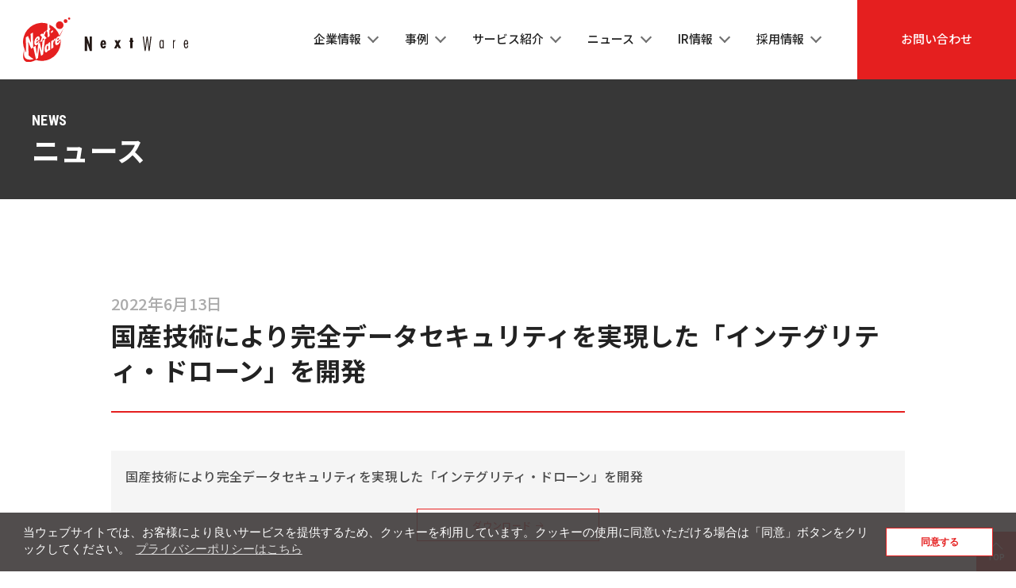

--- FILE ---
content_type: text/html; charset=UTF-8
request_url: https://www.nextware.co.jp/news-list/732/
body_size: 3707
content:


<!DOCTYPE html>
<html lang="ja">
<head>
    <!-- Global site tag (gtag.js) - Google Analytics -->
    <script async src="https://www.googletagmanager.com/gtag/js?id=UA-6254942-1"></script>
    <script>
        window.dataLayer = window.dataLayer || [];
        function gtag(){dataLayer.push(arguments);}
        gtag('js', new Date());

        gtag('config', 'UA-6254942-1');
    </script>

    <meta charset="utf-8">
    <meta http-equiv="X-UA-Compatible" content="IE=edge">
    <meta name="viewport" content="width=device-width">
    <meta name="format-detection" content="telephone=no">
	<!-- WP_HEAD[ココカラ] ------------------------------------------------------------------------>
	<title>国産技術により完全データセキュリティを実現した「インテグリティ・ドローン」を開発 ｜ 2022年 ｜ ニュース ｜ ネクストウェア株式会社</title>
<meta name='robots' content='max-image-preview:large' />
	<style>img:is([sizes="auto" i], [sizes^="auto," i]) { contain-intrinsic-size: 3000px 1500px }</style>
	<link rel='stylesheet' id='wp-block-library-css' href='https://www.nextware.co.jp/dev/cms/wp-includes/css/dist/block-library/style.min.css?ver=6.8.3' type='text/css' media='all' />
<style id='classic-theme-styles-inline-css' type='text/css'>
/*! This file is auto-generated */
.wp-block-button__link{color:#fff;background-color:#32373c;border-radius:9999px;box-shadow:none;text-decoration:none;padding:calc(.667em + 2px) calc(1.333em + 2px);font-size:1.125em}.wp-block-file__button{background:#32373c;color:#fff;text-decoration:none}
</style>
<link rel="canonical" href="https://www.nextware.co.jp/news-list/732" />
<link rel='shortlink' href='https://www.nextware.co.jp/?p=732' />
<link rel="alternate" title="oEmbed (JSON)" type="application/json+oembed" href="https://www.nextware.co.jp/wp-json/oembed/1.0/embed?url=https%3A%2F%2Fwww.nextware.co.jp%2Fnews-list%2F732" />
<link rel="alternate" title="oEmbed (XML)" type="text/xml+oembed" href="https://www.nextware.co.jp/wp-json/oembed/1.0/embed?url=https%3A%2F%2Fwww.nextware.co.jp%2Fnews-list%2F732&#038;format=xml" />
	<!-- WP_HEAD[ココマデ] ------------------------------------------------------------------------>
	<meta name="description" content="国産技術により完全データセキュリティを実現した「インテグリティ・ドローン」を開発ダウンロード…">

	<meta property="og:type" content="article">
	<meta property="og:url" content="https://www.nextware.co.jp/news-list/732">
    <meta property="og:title" content="国産技術により完全データセキュリティを実現した「インテグリティ・ドローン」を開発 ｜ 2022年 ｜ ニュース ｜ ネクストウェア株式会社">
    <meta property="og:site_name" content="ネクストウェア株式会社">
    <meta property="og:description" content="国産技術により完全データセキュリティを実現した「インテグリティ・ドローン」を開発ダウンロード…">
    <meta property="og:image" content="https://www.nextware.co.jp/dev/cms/wp-content/themes/nextware/images/common/ogp.png">
    <meta property="og:locale" content="ja_JP">
    <meta name="twitter:card" content="summary_large_image">
    <meta name="twitter:image" content="https://www.nextware.co.jp/dev/cms/wp-content/themes/nextware/images/common/twitter_card.png">

	<link rel="canonical" href="https://www.nextware.co.jp/news-list/732">

    <link rel="apple-touch-icon" href="https://www.nextware.co.jp/dev/cms/wp-content/themes/nextware/images/common/apple-touch-icon.png">
    <link rel="shortcut icon" href="https://www.nextware.co.jp/dev/cms/wp-content/themes/nextware/images/common/favicon.ico">
    <meta name="theme-color" content="#E51F1F">

    <link rel="stylesheet" type="text/css" href="https://cdn.jsdelivr.net/npm/cookieconsent@3/build/cookieconsent.min.css">
    <link rel="stylesheet" href="https://www.nextware.co.jp/dev/cms/wp-content/themes/nextware/css/style.css?20220628">
</head>
<body>
<header>
	<p class="header__logo"><a href="https://www.nextware.co.jp/"><img src="https://www.nextware.co.jp/dev/cms/wp-content/themes/nextware/images/common/logo.svg" alt="ネクストウェア株式会社"></a></p>
	<p class="header__logo--white"><a href="https://www.nextware.co.jp/"><img src="https://www.nextware.co.jp/dev/cms/wp-content/themes/nextware/images/common/logo_white.svg" alt="ネクストウェア株式会社"></a></p>
	<nav>
		<ul class="header__nav--main">
			<li class="js-dropdown">
				<p>企業情報</p>
				<div class="header__child js-dropdown-box">
					<div>
						<a href="https://www.nextware.co.jp/corporate/" class="header__ttl--expand js-sp_dropdown">企業情報</a>
						<ul>
							<li><a href="https://www.nextware.co.jp/corporate/c_philosophy/">経営理念</a></li>
							<li><a href="https://www.nextware.co.jp/corporate/outline/">会社概要</a></li>
							<li><a href="https://www.nextware.co.jp/corporate/attempt/">当社の取り組み</a></li>
							<li><a href="https://www.nextware.co.jp/corporate/access/">アクセス</a></li>
							<li><a href="https://www.nextware.co.jp/corporate/c_rule/">コーポレートガバナンス</a></li>
						</ul>
					</div>
				</div>
			</li>
			<li>
				<p class="header__ttl--noexpand"><a href="https://www.nextware.co.jp/case/">事例</a></p>
			</li>
			<li class="js-dropdown">
				<p>サービス紹介</p>
				<div class="header__child js-dropdown-box">
					<div>
						<a href="https://www.nextware.co.jp/service/" class="header__ttl--expand js-sp_dropdown">サービス紹介</a>
						<ul>
							<li><a href="https://www.nextware.co.jp/service/solution/">ソリューション</a></li>
							<li><a href="https://www.nextware.co.jp/service/ms-solution/">Microsoft 365 運用支援</a></li>
							<li><a href="https://www.nextware.co.jp/service/facial-recognition/">顔認識プラットフォームSAFR®</a></li>
							<li><a href="https://www.nextware.co.jp/service/dx/">DX推進</a></li>
							<li><a href="https://www.nextware.co.jp/service/rpa/">RPAソフトウェア WinActor＆UiPath</a></li>
							<li><a href="https://www.nextware.co.jp/service/factory/">工場操業データ解析</a></li>
							<li><a href="https://www.nextware.co.jp/service/blockchain/">ブロックチェーンと秘密分散技術</a></li>
						</ul>
					</div>
				</div>
			</li>
			<li>
				<p class="header__ttl--noexpand"><a href="https://www.nextware.co.jp/news-list/">ニュース</a></p>
			</li>
			<li class="js-dropdown">
				<p>IR情報</p>
				<div class="header__child js-dropdown-box">
					<div>
						<a href="https://www.nextware.co.jp/ir/" class="header__ttl--expand js-sp_dropdown">IR情報</a>
						<ul>
							<li><a href="https://www.nextware.co.jp/ir/financing/">財務指標</a></li>
							<li><a href="https://www.nextware.co.jp/ir/stock_connection/">株式関連</a></li>
							<li><a href="https://www.nextware.co.jp/ir/electonic_public_notice/">電⼦公告</a></li>
							<li><a href="https://www.nextware.co.jp/ir/library/">IRライブラリ</a></li>
							<li><a href="https://www.nextware.co.jp/ir/schedule/">IRスケジュール</a></li>
								<li><a href="https://www.nextware.co.jp/ir/ir_news_list/">IRニュース</a></li>
						</ul>
					</div>
				</div>
			</li>
			<li>
				<p class="header__ttl--noexpand"><a href="https://recruit.nextware.co.jp/">採用情報</a></p>
			</li>
			<li class="header__ttl--inquiry"><a href="https://www.nextware.co.jp/inquiry/">お問い合わせ</a></li>
		</ul>
		<ul class="header__nav--sub">
			<li><a href="https://www.nextware.co.jp/privacy_policy/">個人情報保護方針</a></li>
            <li><a href="https://www.nextware.co.jp/use_site/">サイトのご利用について</a></li>
            <li><a href="https://www.nextware.co.jp/site-map/">サイトマップ</a></li>
		</ul>
	</nav>
	<button><span></span><span></span><span></span></button>
</header>

<main>

<section class="title__page--inner">
	<h1>ニュース<span>NEWS</span>
</section>

<article class="secwrap">

	<div class="title__news">
		<p><time datetime="2022-6-13">2022年6月13日</p>
		<h1>国産技術により完全データセキュリティを実現した「インテグリティ・ドローン」を開発</h1>

<!--		
	-->
	</div>

	<!-- 本文 -->
	<div class="blockedit">
		
<div class="wp-block-file is-style-pdf"><a id="wp-block-file--media-22d5b8ef-2e7e-4be0-8474-dc03d95d29a3" href="https://www.nextware.co.jp/dev/cms/wp-content/uploads/2022/06/ir20220613-1.pdf">国産技術により完全データセキュリティを実現した「インテグリティ・ドローン」を開発</a><a href="https://www.nextware.co.jp/dev/cms/wp-content/uploads/2022/06/ir20220613-1.pdf" class="wp-block-file__button" download aria-describedby="wp-block-file--media-22d5b8ef-2e7e-4be0-8474-dc03d95d29a3">ダウンロード</a></div>
	</div>
	
<p class="btn__line--arrow mt--m"><a href="https://www.nextware.co.jp/news-list/">ニュース一覧に戻る</a></p>

</article>

</main>

<aside class="ftcontact">
    <a href="https://www.nextware.co.jp/inquiry/">お問い合わせ<span>Contact Us</span></a>
</aside>

<footer>
    <div class="ftnav">
        <div class="ftnav__wrap--main">
            <div>
                <p><img src="https://www.nextware.co.jp/dev/cms/wp-content/themes/nextware/images/common/logo_ft.svg" alt="ネクストウェア株式会社"></p>
                <div>
                    <ul>
                        <li><a href="https://www.nextware.co.jp/corporate/">企業情報</a></li>
							<li><a href="https://www.nextware.co.jp/corporate/c_philosophy/">経営理念</a></li>
							<li><a href="https://www.nextware.co.jp/corporate/outline/">会社概要</a></li>
							<li><a href="https://www.nextware.co.jp/corporate/attempt/">当社の取り組み</a></li>
							<li><a href="https://www.nextware.co.jp/corporate/access/">アクセス</a></li>
							<li><a href="https://www.nextware.co.jp/corporate/c_rule/">コーポレートガバナンス</a></li>
	                    </ul>
                    <ul>
                        <li><a href="https://www.nextware.co.jp/service/">サービス紹介</a></li>
							<li><a href="https://www.nextware.co.jp/service/solution/">ソリューション</a></li>
							<li><a href="https://www.nextware.co.jp/service/ms-solution/">Microsoft 365 運用支援</a></li>
							<li><a href="https://www.nextware.co.jp/service/facial-recognition/">顔認識プラットフォームSAFR®</a></li>
							<li><a href="https://www.nextware.co.jp/service/dx/">DX推進</a></li>
							<li><a href="https://www.nextware.co.jp/service/rpa/">RPAソフトウェア WinActor＆UiPath</a></li>
							<li><a href="https://www.nextware.co.jp/service/factory/">工場操業データ解析</a></li>
							<li><a href="https://www.nextware.co.jp/service/blockchain/">ブロックチェーンと秘密分散技術</a></li>
	                    </ul>
                    <ul>
                        <li><a href="https://www.nextware.co.jp/ir/">IR情報</a></li>
							<li><a href="https://www.nextware.co.jp/ir/financing/">財務指標</a></li>
							<li><a href="https://www.nextware.co.jp/ir/stock_connection/">株式関連</a></li>
							<li><a href="https://www.nextware.co.jp/ir/electonic_public_notice/">電⼦公告</a></li>
							<li><a href="https://www.nextware.co.jp/ir/library/">IRライブラリ</a></li>
							<li><a href="https://www.nextware.co.jp/ir/schedule/">IRスケジュール</a></li>
	                        <li><a href="https://www.nextware.co.jp/ir/ir_news_list/">IRニュース</a></li>
                    </ul>
                    <ul>
                        <li><a href="https://recruit.nextware.co.jp/">採用情報</a></li>
                    </ul>
                </div>
            </div>
        </div>

        <div class="ftnav__wrap--sub">
            <div>
                <ul>
                    <li><a href="https://www.nextware.co.jp/privacy_policy/">個人情報保護方針</a></li>
                    <li><a href="https://www.nextware.co.jp/use_site/">サイトのご利用について</a></li>
                    <li><a href="https://www.nextware.co.jp/site-map/">サイトマップ</a></li>
                </ul>
                <p>Copyright © Nextware Ltd. All Rights Reserved.</p>
            </div>
        </div>
    </div>
    <p id="js-pagetop" class="pagetop">TOP</p>
</footer>


<script src="https://cdn.jsdelivr.net/npm/cookieconsent@3/build/cookieconsent.min.js" data-cfasync="false"></script>
<script src="//ajax.googleapis.com/ajax/libs/jquery/3.2.1/jquery.min.js"></script>
<script type="text/javascript" src="https://www.nextware.co.jp/dev/cms/wp-content/themes/nextware/js/vender/slick.min.js"></script>
<script type="text/javascript" src="https://www.nextware.co.jp/dev/cms/wp-content/themes/nextware/js/common.js"></script>

<script type="text/javascript" src="https://www.nextware.co.jp/dev/cms/wp-content/themes/nextware/js/vender/scroll-hint.min.js"></script>
<script type="text/javascript" src="https://www.nextware.co.jp/dev/cms/wp-content/themes/nextware/js/page.js"></script>

<script type="speculationrules">
{"prefetch":[{"source":"document","where":{"and":[{"href_matches":"\/*"},{"not":{"href_matches":["\/dev\/cms\/wp-*.php","\/dev\/cms\/wp-admin\/*","\/dev\/cms\/wp-content\/uploads\/*","\/dev\/cms\/wp-content\/*","\/dev\/cms\/wp-content\/plugins\/*","\/dev\/cms\/wp-content\/themes\/nextware\/*","\/*\\?(.+)"]}},{"not":{"selector_matches":"a[rel~=\"nofollow\"]"}},{"not":{"selector_matches":".no-prefetch, .no-prefetch a"}}]},"eagerness":"conservative"}]}
</script>
</body>
</html>

--- FILE ---
content_type: text/css
request_url: https://www.nextware.co.jp/dev/cms/wp-content/themes/nextware/css/style.css?20220628
body_size: 25790
content:
@charset "UTF-8";
@import url("https://fonts.googleapis.com/css2?family=Noto+Sans+JP:wght@500;700&family=Roboto+Condensed:wght@700&family=Roboto:wght@700&display=swap&family=Oswald:wght@200&display=swap");
/*! destyle.css v2.0.2 | MIT License | https://github.com/nicolas-cusan/destyle.css */
/* Reset box-model and set borders */
/* ============================================ */
*,
::before,
::after {
  -webkit-box-sizing: border-box;
          box-sizing: border-box;
  border-style: solid;
  border-width: 0;
}

/* Document */
/* ============================================ */
/**
 * 1. Correct the line height in all browsers.
 * 2. Prevent adjustments of font size after orientation changes in iOS.
 * 3. Remove gray overlay on links for iOS.
 */
html {
  line-height: 1.15;
  /* 1 */
  -webkit-text-size-adjust: 100%;
  /* 2 */
  -webkit-tap-highlight-color: transparent;
  /* 3*/
}

/* Sections */
/* ============================================ */
/**
 * Remove the margin in all browsers.
 */
body {
  margin: 0;
}

/**
 * Render the `main` element consistently in IE.
 */
main {
  display: block;
}

/* Vertical rhythm */
/* ============================================ */
p,
table,
blockquote,
address,
pre,
iframe,
form,
figure,
dl {
  margin: 0;
}

/* Headings */
/* ============================================ */
h1,
h2,
h3,
h4,
h5,
h6 {
  font-size: inherit;
  line-height: inherit;
  font-weight: inherit;
  margin: 0;
}

/* Lists (enumeration) */
/* ============================================ */
ul,
ol {
  margin: 0;
  padding: 0;
  list-style: none;
}

/* Lists (definition) */
/* ============================================ */
dt {
  font-weight: bold;
}

dd {
  margin-left: 0;
}

/* Grouping content */
/* ============================================ */
/**
 * 1. Add the correct box sizing in Firefox.
 * 2. Show the overflow in Edge and IE.
 */
hr {
  -webkit-box-sizing: content-box;
          box-sizing: content-box;
  /* 1 */
  height: 0;
  /* 1 */
  overflow: visible;
  /* 2 */
  border-top-width: 1px;
  margin: 0;
  clear: both;
  color: inherit;
}

/**
 * 1. Correct the inheritance and scaling of font size in all browsers.
 * 2. Correct the odd `em` font sizing in all browsers.
 */
pre {
  font-family: monospace, monospace;
  /* 1 */
  font-size: inherit;
  /* 2 */
}

address {
  font-style: inherit;
}

/* Text-level semantics */
/* ============================================ */
/**
 * Remove the gray background on active links in IE 10.
 */
a {
  background-color: transparent;
  text-decoration: none;
  color: inherit;
}

/**
 * 1. Remove the bottom border in Chrome 57-
 * 2. Add the correct text decoration in Chrome, Edge, IE, Opera, and Safari.
 */
abbr[title] {
  text-decoration: underline;
  /* 2 */
  -webkit-text-decoration: underline dotted;
          text-decoration: underline dotted;
  /* 2 */
}

/**
 * Add the correct font weight in Chrome, Edge, and Safari.
 */
b,
strong {
  font-weight: bolder;
}

/**
 * 1. Correct the inheritance and scaling of font size in all browsers.
 * 2. Correct the odd `em` font sizing in all browsers.
 */
code,
kbd,
samp {
  font-family: monospace, monospace;
  /* 1 */
  font-size: inherit;
  /* 2 */
}

/**
 * Add the correct font size in all browsers.
 */
small {
  font-size: 80%;
}

/**
 * Prevent `sub` and `sup` elements from affecting the line height in
 * all browsers.
 */
sub,
sup {
  font-size: 75%;
  line-height: 0;
  position: relative;
  vertical-align: baseline;
}

sub {
  bottom: -0.25em;
}

sup {
  top: -0.5em;
}

/* Embedded content */
/* ============================================ */
/**
 * Prevent vertical alignment issues.
 */
img,
embed,
object,
iframe {
  vertical-align: bottom;
}

/* Forms */
/* ============================================ */
/**
 * Reset form fields to make them styleable
 */
button,
input,
optgroup,
select,
textarea {
  -webkit-appearance: none;
  -moz-appearance: none;
       appearance: none;
  vertical-align: middle;
  color: inherit;
  font: inherit;
  background: transparent;
  padding: 0;
  margin: 0;
  outline: 0;
  border-radius: 0;
  text-align: inherit;
}

/**
 * Reset radio and checkbox appearance to preserve their look in iOS.
 */
[type=checkbox] {
  -webkit-appearance: checkbox;
  -moz-appearance: checkbox;
       appearance: checkbox;
}

[type=radio] {
  -webkit-appearance: radio;
  -moz-appearance: radio;
       appearance: radio;
}

/**
 * Show the overflow in IE.
 * 1. Show the overflow in Edge.
 */
button,
input {
  /* 1 */
  overflow: visible;
}

/**
 * Remove the inheritance of text transform in Edge, Firefox, and IE.
 * 1. Remove the inheritance of text transform in Firefox.
 */
button,
select {
  /* 1 */
  text-transform: none;
}

/**
 * Correct the inability to style clickable types in iOS and Safari.
 */
button,
[type=button],
[type=reset],
[type=submit] {
  cursor: pointer;
  -webkit-appearance: none;
  -moz-appearance: none;
       appearance: none;
}

button[disabled],
[type=button][disabled],
[type=reset][disabled],
[type=submit][disabled] {
  cursor: default;
}

/**
 * Remove the inner border and padding in Firefox.
 */
button::-moz-focus-inner,
[type=button]::-moz-focus-inner,
[type=reset]::-moz-focus-inner,
[type=submit]::-moz-focus-inner {
  border-style: none;
  padding: 0;
}

/**
 * Restore the focus styles unset by the previous rule.
 */
button:-moz-focusring,
[type=button]:-moz-focusring,
[type=reset]:-moz-focusring,
[type=submit]:-moz-focusring {
  outline: 1px dotted ButtonText;
}

/**
 * Remove arrow in IE10 & IE11
 */
select::-ms-expand {
  display: none;
}

/**
 * Remove padding
 */
option {
  padding: 0;
}

/**
 * Reset to invisible
 */
fieldset {
  margin: 0;
  padding: 0;
  min-width: 0;
}

/**
 * 1. Correct the text wrapping in Edge and IE.
 * 2. Correct the color inheritance from `fieldset` elements in IE.
 * 3. Remove the padding so developers are not caught out when they zero out
 *    `fieldset` elements in all browsers.
 */
legend {
  color: inherit;
  /* 2 */
  display: table;
  /* 1 */
  max-width: 100%;
  /* 1 */
  padding: 0;
  /* 3 */
  white-space: normal;
  /* 1 */
}

/**
 * Add the correct vertical alignment in Chrome, Firefox, and Opera.
 */
progress {
  vertical-align: baseline;
}

/**
 * Remove the default vertical scrollbar in IE 10+.
 */
textarea {
  overflow: auto;
}

/**
 * Correct the cursor style of increment and decrement buttons in Chrome.
 */
[type=number]::-webkit-inner-spin-button,
[type=number]::-webkit-outer-spin-button {
  height: auto;
}

/**
 * 1. Correct the outline style in Safari.
 */
[type=search] {
  outline-offset: -2px;
  /* 1 */
}

/**
 * Remove the inner padding in Chrome and Safari on macOS.
 */
[type=search]::-webkit-search-decoration {
  -webkit-appearance: none;
}

/**
 * 1. Correct the inability to style clickable types in iOS and Safari.
 * 2. Change font properties to `inherit` in Safari.
 */
::-webkit-file-upload-button {
  -webkit-appearance: button;
  /* 1 */
  font: inherit;
  /* 2 */
}

/**
 * Clickable labels
 */
label[for] {
  cursor: pointer;
}

/* Interactive */
/* ============================================ */
/*
 * Add the correct display in Edge, IE 10+, and Firefox.
 */
details {
  display: block;
}

/*
 * Add the correct display in all browsers.
 */
summary {
  display: list-item;
}

/*
 * Remove outline for editable content.
 */
[contenteditable] {
  outline: none;
}

/* Table */
/* ============================================ */
table {
  border-collapse: collapse;
  border-spacing: 0;
}

caption {
  text-align: left;
}

td,
th {
  vertical-align: top;
  padding: 0;
}

th {
  text-align: left;
  font-weight: bold;
}

/* Misc */
/* ============================================ */
/**
 * Add the correct display in IE 10+.
 */
template {
  display: none;
}

/**
 * Add the correct display in IE 10.
 */
[hidden] {
  display: none;
}

/**
 * Block Editor
 */
.wp-block-table {
    border: none;
}
.wp-block-table th, .wp-block-table td {
    border: none;
}
.wp-block-table thead {
    border-bottom:initial;
}


html {
  -webkit-text-size-adjust: 100%;
     -moz-text-size-adjust: 100%;
      -ms-text-size-adjust: 100%;
          text-size-adjust: 100%;
  font-size: 62.5%;
  font-family: "Noto Sans JP", "Avenir", "Helvetica Neue", "Helvetica", "Arial", "Hiragino Sans", "ヒラギノ角ゴシック", YuGothic, "Yu Gothic", "メイリオ", Meiryo, "ＭＳ Ｐゴシック", "MS PGothic";
}
@media (max-width: 360px) {
  html {
    font-size: 56%;
  }
}

body {
  background: #FFF;
  color: #222222;
  min-width: 120rem;
}
@media (max-width: 767px) {
  body {
    min-width: initial;
  }
}

main {
  display: block;
  letter-spacing: 0.038rem;
}
main:not(#top) {
  overflow: hidden;
}

img {
  vertical-align: top;
  max-width: 100%;
  height: auto;
}

@media (min-width: 1200px) {
  .pcNo {
    white-space: nowrap;
    display: none;
  }
}

@media (min-width: 768px) {
  .pctabNo {
    white-space: nowrap;
    display: none;
  }
}

@media (min-width: 768px) and (max-width: 1199px) {
  .tabNo {
    white-space: nowrap;
    display: none;
  }
}

@media (max-width: 1199px) {
  .tabspNo {
    white-space: nowrap;
    display: none;
  }
}

@media (max-width: 767px) {
  .spNo {
    white-space: nowrap;
    display: none;
  }
}

.toplink__list li p span, .title__h1 span, .is-style-h1 span, .title__page--nest h2 span, .title__page--inner h1 span, .ftnav__wrap--sub > div p, .ftcontact a span {
  font-family: "Roboto Condensed", sans-serif;
}

.pagetop {
  font-family: "Roboto", sans-serif;
}

.list-thumb--index.number-ver .list-thumb__single .list-thumb__single-img:after, .list-thumb--slide.number-ver .list-thumb__single .list-thumb__single-img:after {
  font-family: "Oswald", sans-serif;
}

@media (min-width: 768px) {
  .title__page--img > div, .ftcontact, .secwrap, .nav__pager {
    width: 100rem;
    margin: auto;
  }
}
@media (max-width: 1199px) {
  .title__page--img > div, .ftcontact, .secwrap, .nav__pager {
    padding: 0 1.8rem;
  }
}

@media (min-width: 768px) {
  .title__page--nest h2, .title__page--left > div, .title__page--nest > div, .title__page--index_wide > div, .title__page--index > div, .ftnav__wrap--sub > div, .ftnav__wrap--main > div, .secwrap--l {
    width: 120rem;
    margin: auto;
  }
}
@media (max-width: 1199px) {
  .title__page--nest h2, .title__page--left > div, .title__page--nest > div, .title__page--index_wide > div, .title__page--index > div, .ftnav__wrap--sub > div, .ftnav__wrap--main > div, .secwrap--l {
    padding: 0 1.8rem;
  }
}

@media (min-width: 768px) {
  .secwrap--spgap {
    width: 100%;
    margin: auto;
  }
}
@media (max-width: 767px) {
  .secwrap--spgap {
    padding: 0 1.8rem;
  }
}
@media (min-width: 768px) {
  .secwrap--pconly {
    width: 100rem;
    margin: auto;
  }
}
.secwrap--over {
  width: 100vw;
  max-width: none;
  margin: 0 calc(50% - 50vw);
}
@media (min-width: 768px) and (max-width: 1199px) {
  .secwrap--over {
    width: 100rem;
    margin-left: -11.8rem;
    margin-right: auto;
  }
}

@media (max-width: 767px) {
  .mt--l, .interview-headline, .qa__q, .is-style-mt-l, .title__border--center {
    margin-top: 6.8rem !important;
  }
}
@media (min-width: 768px) {
  .mt--l, .interview-headline, .qa__q, .is-style-mt-l, .title__border--center {
    margin-top: 12rem !important;
  }
}
@media (max-width: 767px) {
  .mt--m, .interview-flow, .is-style-mt-m, .nav__pager, .title__border--left, .is-style-ttl_border {
    margin-top: 4rem !important;
  }
}
@media (min-width: 768px) {
  .mt--m, .interview-flow, .is-style-mt-m, .nav__pager, .title__border--left, .is-style-ttl_border {
    margin-top: 6.8rem !important;
  }
}
@media (max-width: 767px) {
  .mt--s, .interview-thumb, .is-style-pdf, .is-style-img, .is-style-ir-sched, .is-style-corporate-outline, .is-style-fill-red, .is-style-line, .is-style-mt-s, .list-thumb--index .list-thumb__single, .img__scroll, .is-style-img-scroll, .box__quote, .is-style-quote-basic {
    margin-top: 2rem !important;
  }
}
@media (min-width: 768px) {
  .mt--s, .interview-thumb, .is-style-pdf, .is-style-img, .is-style-ir-sched, .is-style-corporate-outline, .is-style-fill-red, .is-style-line, .is-style-mt-s, .list-thumb--index .list-thumb__single, .img__scroll, .is-style-img-scroll, .box__quote, .is-style-quote-basic {
    margin-top: 4.8rem !important;
  }
}
@media (max-width: 767px) {
  .mt--ss, .block__other p, .is-style-pdf .wp-block-file__button, .is-style-table-s, .is-style-table-head--financing, .is-style-table-head, .is-style-icon, .is-style-circle, .is-style-mt-ss, .map__google {
    margin-top: 1rem !important;
  }
}
@media (min-width: 768px) {
  .mt--ss, .block__other p, .is-style-pdf .wp-block-file__button, .is-style-table-s, .is-style-table-head--financing, .is-style-table-head, .is-style-icon, .is-style-circle, .is-style-mt-ss, .map__google {
    margin-top: 2.8rem !important;
  }
}
@media (max-width: 767px) {
  .mt--sss, .is-style-mt-sss {
    margin-top: 0.4rem !important;
  }
}
@media (min-width: 768px) {
  .mt--sss, .is-style-mt-sss {
    margin-top: 0.4rem !important;
  }
}

.sitemap > div a, .table__th--s > dd a, .table__basic > dd a, .nav__year li a, .nav__list a, .link__txt, .is-style-circle a, .is-style-mt-l a, .is-style-mt-m a, .is-style-mt-s a, .is-style-mt-ss a, .is-style-mt-sss a {
  -webkit-transition: color 0.2s;
  transition: color 0.2s;
}
.sitemap > div a:hover, .table__th--s > dd a:hover, .table__basic > dd a:hover, .nav__year li a:hover, .nav__list a:hover, .link__txt:hover, .is-style-circle a:hover, .is-style-mt-l a:hover, .is-style-mt-m a:hover, .is-style-mt-s a:hover, .is-style-mt-ss a:hover, .is-style-mt-sss a:hover {
  color: #E51F1F;
}

.interview-thumb, .list-thumb__single, .nav__img li a, .nav__img--col3 li a, .nav__img--col3w100 li a, .nav__img--col2_s li a, .ftnav__wrap--sub > div li a, .ftnav__wrap--main > div li a, .pagetop, .ftcontact a, .cc-btn {
  -webkit-transition: opacity 0.3s;
  transition: opacity 0.3s;
}
.interview-thumb:hover, .list-thumb__single:hover, .nav__img li a:hover, .nav__img--col3 li a:hover, .nav__img--col3w100 li a:hover, .nav__img--col2_s li a:hover, .ftnav__wrap--sub > div li a:hover, .ftnav__wrap--main > div li a:hover, .pagetop:hover, .ftcontact a:hover, .cc-btn:hover {
  opacity: 0.7;
}

.nav__list a:before, .ftcontact a:before, .nav__list a:after, .ftcontact a:after {
  -webkit-transition: right 0.2s;
  transition: right 0.2s;
}

.topcase .slick-arrow:before, .list-thumb--slide .slick-arrow:before, .ftcontact a:before, .topcase .slick-arrow:after, .list-thumb--slide .slick-arrow:after, .ftcontact a:after {
  position: absolute;
  top: 0;
  bottom: 0;
  right: 0;
  margin: auto;
  content: "";
  vertical-align: middle;
}
.topcase .slick-arrow:before, .list-thumb--slide .slick-arrow:before, .ftcontact a:before {
  width: 30px;
  height: 1px;
  background: #E51F1F;
}
.topcase .slick-arrow:after, .list-thumb--slide .slick-arrow:after, .ftcontact a:after {
  right: 0.1rem;
  width: 15px;
  height: 15px;
  border-top: 1px solid #E51F1F;
  border-right: 1px solid #E51F1F;
  -webkit-transform: rotate(45deg);
          transform: rotate(45deg);
}

.nav__list a:before, .nav__list a:after {
  position: absolute;
  top: 0;
  bottom: 0;
  right: 0;
  margin: auto;
  content: "";
  vertical-align: middle;
}
.nav__list a:before {
  width: 16px;
  height: 1px;
  background: #E51F1F;
}
.nav__list a:after {
  right: 0.1rem;
  width: 11px;
  height: 11px;
  border-top: 1px solid #E51F1F;
  border-right: 1px solid #E51F1F;
  -webkit-transform: rotate(45deg);
          transform: rotate(45deg);
}

.icon__arrow, .entry-list__single > div a, .entry-serach__submit, .btn__line--arrow a, .btn__basic, .is-style-pdf .wp-block-file__button, .is-style-line a, .nav__paint li a, .nav__paint--left li a {
  color: #E51F1F;
}
.icon__arrow:after, .entry-list__single > div a:after, .entry-serach__submit:after, .btn__line--arrow a:after, .btn__basic:after, .is-style-pdf .wp-block-file__button:after, .is-style-line a:after, .nav__paint li a:after, .nav__paint--left li a:after {
  margin-left: 0.5rem;
  content: url(../images/common/arrow_link_red.svg);
}

.link__txt, .is-style-circle a, .is-style-mt-l a, .is-style-mt-m a, .is-style-mt-s a, .is-style-mt-ss a, .is-style-mt-sss a {
  text-decoration: underline;
}

.txt__bold {
  font-weight: bold;
}
.txt__right {
  text-align: right;
}
.txt__center {
  text-align: center;
}
.txt__size--s, .is-style-pdf {
  line-height: 1.6;
}
@media (max-width: 767px) {
  .txt__size--s, .is-style-pdf {
    font-size: 13px !important;
    font-size: 1.3rem !important;
  }
}
@media (min-width: 768px) {
  .txt__size--s, .is-style-pdf {
    font-size: 16px !important;
    font-size: 1.6rem !important;
  }
}
.txt__size--m, .block__other p, .qa__a, .is-style-circle, .is-style-mt-l, .is-style-mt-m, .is-style-mt-s, .is-style-mt-ss, .is-style-mt-sss, .box__quote, .is-style-quote-basic {
  line-height: 2;
}
@media (max-width: 767px) {
  .txt__size--m, .block__other p, .qa__a, .is-style-circle, .is-style-mt-l, .is-style-mt-m, .is-style-mt-s, .is-style-mt-ss, .is-style-mt-sss, .box__quote, .is-style-quote-basic {
    font-size: 14px;
    font-size: 1.4rem;
  }
}
@media (min-width: 768px) {
  .txt__size--m, .block__other p, .qa__a, .is-style-circle, .is-style-mt-l, .is-style-mt-m, .is-style-mt-s, .is-style-mt-ss, .is-style-mt-sss, .box__quote, .is-style-quote-basic {
    font-size: 20px;
    font-size: 2rem;
  }
}

.box__quote, .is-style-quote-basic {
  padding: 1.8rem;
  border: 5px solid #DBDBDB;
  background-color: #FCFCFC;
  color: #4D4D4D;
}
.box__quote > *:first-child, .is-style-quote-basic > *:first-child {
  margin-top: 0;
}

.map__google {
  position: relative;
  padding-bottom: 56.25%;
  height: 0;
  overflow: hidden;
}
.map__google iframe,
.map__google object,
.map__google embed {
  position: absolute;
  top: 0;
  left: 0;
  width: 100%;
  height: 100%;
}

@media (max-width: 767px) {
  .img__scroll, .is-style-img-scroll {
    width: calc(100vw - 1.8rem);
    overflow-x: scroll;
  }
}
@media (max-width: 767px) {
  .img__scroll img, .is-style-img-scroll img {
    width: auto;
    min-width: 100rem;
    margin-right: 1.8rem;
  }
}
@media (min-width: 768px) {
  .img__scroll img, .is-style-img-scroll img {
    width: 100%;
  }
}

.cc-revoke, .cc-window {
  z-index: 300;
}

.cc-window {
  background-color: rgba(67, 62, 62, 0.92) !important;
}

@media (max-width: 767px) {
  .cc-message {
    font-size: 12px;
    font-size: 1.2rem;
    line-height: 1.6;
  }
}
@media (min-width: 768px) {
  .cc-message {
    font-size: 15px;
    font-size: 1.5rem;
    line-height: 1.2;
  }
}

.cc-btn {
  width: 13.5rem;
  max-width: 13.5rem;
  font-size: 12px;
  font-size: 1.2rem;
  border-width: 1px;
}
@media (max-width: 767px) {
  .cc-btn {
    margin-left: auto;
    margin-right: auto;
  }
}

@media (max-width: 767px) {
  .cc-window.cc-banner {
    -webkit-box-orient: vertical;
    -webkit-box-direction: normal;
        -ms-flex-direction: column;
            flex-direction: column;
  }
}

@media (max-width: 767px) {
  .cc-window.cc-floating,
.cc-window.cc-banner {
    padding: 1.8rem;
  }
}

@media (max-width: 767px) {
  .cc-banner .cc-message {
    margin-right: 0;
  }
}

@media (max-width: 767px) {
  .cc-link {
    display: block;
  }
}

/* Slider */
.slick-slider {
  position: relative;
  display: block;
  -webkit-box-sizing: border-box;
          box-sizing: border-box;
  -webkit-touch-callout: none;
  -webkit-user-select: none;
  -moz-user-select: none;
  -ms-user-select: none;
  user-select: none;
  -ms-touch-action: pan-y;
  touch-action: pan-y;
  -webkit-tap-highlight-color: transparent;
}

.slick-list {
  position: relative;
  overflow: hidden;
  display: block;
  margin: 0;
  padding: 0;
}
.slick-list:focus {
  outline: none;
}
.slick-list.dragging {
  cursor: pointer;
  cursor: hand;
}

.slick-slider .slick-track,
.slick-slider .slick-list {
  -webkit-transform: translate3d(0, 0, 0);
  transform: translate3d(0, 0, 0);
}

.slick-track {
  position: relative;
  left: 0;
  top: 0;
  display: block;
  margin-left: auto;
  margin-right: auto;
}
.slick-track:before, .slick-track:after {
  content: "";
  display: table;
}
.slick-track:after {
  clear: both;
}
.slick-loading .slick-track {
  visibility: hidden;
}

.slick-slide {
  float: left;
  height: 100%;
  min-height: 1px;
  display: none;
}
[dir=rtl] .slick-slide {
  float: right;
}
.slick-slide img {
  display: block;
}
.slick-slide.slick-loading img {
  display: none;
}
.slick-slide.dragging img {
  pointer-events: none;
}
.slick-initialized .slick-slide {
  display: block;
}
.slick-loading .slick-slide {
  visibility: hidden;
}
.slick-vertical .slick-slide {
  display: block;
  height: auto;
  border: 1px solid transparent;
}

.slick-arrow.slick-hidden {
  display: none;
}

@-webkit-keyframes scroll-hint-appear {
  0% {
    -webkit-transform: translateX(40px);
            transform: translateX(40px);
    opacity: 0;
  }
  10% {
    opacity: 1;
  }
  50%, 100% {
    -webkit-transform: translateX(-40px);
            transform: translateX(-40px);
    opacity: 0;
  }
}

@keyframes scroll-hint-appear {
  0% {
    -webkit-transform: translateX(40px);
            transform: translateX(40px);
    opacity: 0;
  }
  10% {
    opacity: 1;
  }
  50%, 100% {
    -webkit-transform: translateX(-40px);
            transform: translateX(-40px);
    opacity: 0;
  }
}
.scroll-hint.is-right-scrollable {
  background: linear-gradient(270deg, rgba(0, 0, 0, 0.15) 0, rgba(0, 0, 0, 0) 16px, rgba(0, 0, 0, 0));
}

.scroll-hint.is-right-scrollable.is-left-scrollable {
  background: linear-gradient(90deg, rgba(0, 0, 0, 0.15) 0, rgba(0, 0, 0, 0) 16px, rgba(0, 0, 0, 0)), linear-gradient(270deg, rgba(0, 0, 0, 0.15) 0, rgba(0, 0, 0, 0) 16px, rgba(0, 0, 0, 0));
}

.scroll-hint.is-left-scrollable {
  background: linear-gradient(90deg, rgba(0, 0, 0, 0.15) 0, rgba(0, 0, 0, 0) 16px, rgba(0, 0, 0, 0));
}

.scroll-hint-icon {
  position: absolute;
  top: 20px;
  right: 20px;
  -webkit-box-sizing: border-box;
          box-sizing: border-box;
  width: 80px;
  height: 80px;
  border-radius: 5px;
  -webkit-transition: opacity 0.3s;
  transition: opacity 0.3s;
  opacity: 0;
  background: rgba(0, 0, 0, 0.7);
  text-align: center;
  padding: 20px 10px 10px 10px;
}

.scroll-hint-icon-wrap {
  position: absolute;
  top: 0;
  left: 0;
  width: 100%;
  height: 100%;
  max-height: 100%;
  pointer-events: none;
}

.scroll-hint-text {
  font-size: 10px;
  color: #FFF;
  margin-top: 5px;
}

.scroll-hint-icon-wrap.is-active .scroll-hint-icon {
  opacity: 0.8;
}

.scroll-hint-icon:before {
  display: inline-block;
  width: 40px;
  height: 40px;
  color: #FFF;
  vertical-align: middle;
  text-align: center;
  content: "";
  background-size: contain;
  background-position: center center;
  background-repeat: no-repeat;
  background-image: url([data-uri]);
}

.scroll-hint-icon:after {
  content: "";
  width: 34px;
  height: 14px;
  display: block;
  position: absolute;
  top: 10px;
  left: 50%;
  margin-left: -20px;
  background-repeat: no-repeat;
  background-image: url([data-uri]);
  opacity: 0;
  -webkit-transition-delay: 2.4s;
          transition-delay: 2.4s;
}

.scroll-hint-icon-wrap.is-active .scroll-hint-icon:after {
  opacity: 1;
}

.scroll-hint-icon-wrap.is-active .scroll-hint-icon:before {
  -webkit-animation: scroll-hint-appear 1.2s linear;
          animation: scroll-hint-appear 1.2s linear;
  -webkit-animation-iteration-count: 2;
          animation-iteration-count: 2;
}

.scroll-hint-icon-white {
  background-color: #FFF;
  -webkit-box-shadow: 0 4px 5px rgba(0, 0, 0, 0.4);
          box-shadow: 0 4px 5px rgba(0, 0, 0, 0.4);
}

.scroll-hint-icon-white:before {
  background-image: url([data-uri]);
}

.scroll-hint-icon-white:after {
  background-image: url([data-uri]);
}

.scroll-hint-icon-white .scroll-hint-text {
  color: #000;
}

@media (max-width: 767px) {
  body.js-fixed {
    width: 100%;
    height: 100%;
    position: fixed;
  }
}

header {
  position: relative;
  z-index: 400;
  display: -webkit-box;
  display: -ms-flexbox;
  display: flex;
  -webkit-box-pack: justify;
      -ms-flex-pack: justify;
          justify-content: space-between;
}
@media (max-width: 767px) {
  header {
    min-height: 7.4rem;
    padding: 1.7rem 1.8rem 0;
    -webkit-box-sizing: border-box;
            box-sizing: border-box;
  }
}
@media (min-width: 768px) {
  header {
    -webkit-box-align: center;
        -ms-flex-align: center;
            align-items: center;
    height: 10rem;
    padding: 0 0 0 2.9rem;
    background-color: #FFF;
  }
}
header.clear {
  color: #FFF;
  background-color: transparent;
}
header.clear .header__logo {
  display: none;
}
header.clear .header__logo--white {
  display: block;
}
@media (min-width: 768px) {
  header.clear .header__nav--main > li > p a {
    color: #FFF;
  }
}
@media (min-width: 768px) {
  header.clear .header__nav--main > li > p:after {
    border-color: #FFF;
  }
}
@media (min-width: 768px) {
  header.clear .header__nav--main > li > p:hover a {
    color: #E51F1F;
  }
}
@media (min-width: 768px) {
  header.clear .header__nav--main > li > p:hover:after {
    border-color: #E51F1F;
  }
}
header.clear .header__nav--main > li.js-active > p {
  color: #E51F1F;
}
header.clear .header__nav--main > li.js-active > p:after {
  border-color: #E51F1F;
}
@media (max-width: 767px) {
  header.clear > button span {
    background-color: #FFF;
  }
}
@media (max-width: 767px) {
  header > button {
    position: relative;
    cursor: pointer;
    width: 4.5rem;
    height: 4.2rem;
    margin-right: 0.3rem;
  }
  header > button span {
    display: inline-block;
    position: absolute;
    left: 1.4rem;
    width: 1.7rem;
    height: 0.1rem;
    background: #3E3E3E;
    -webkit-transition: all 0.4s;
    transition: all 0.4s;
  }
  header > button span:nth-of-type(1) {
    top: 1.3rem;
  }
  header > button span:nth-of-type(2) {
    top: 2rem;
  }
  header > button span:nth-of-type(3) {
    top: 2.7rem;
  }
  header > button.js-active span {
    background: #FFF;
  }
  header > button.js-active span:nth-of-type(1) {
    top: 1.4rem;
    left: 1.2rem;
    -webkit-transform: translateY(0.6rem) rotate(-45deg);
            transform: translateY(0.6rem) rotate(-45deg);
    width: 2.2rem;
  }
  header > button.js-active span:nth-of-type(2) {
    opacity: 0;
  }
  header > button.js-active span:nth-of-type(3) {
    top: 2.6rem;
    left: 1.2rem;
    -webkit-transform: translateY(-0.6rem) rotate(45deg);
            transform: translateY(-0.6rem) rotate(45deg);
    width: 2.2rem;
  }
}
@media (min-width: 768px) {
  header > button {
    display: none;
  }
}

@media (max-width: 767px) {
  header {
    -webkit-transition: background-color 0.4s;
    transition: background-color 0.4s;
  }
  header.red {
    background-color: #E51F1F;
    color: #FFF;
    overflow-y: scroll;
    height: 100%;
  }
  header.red .header__logo {
    display: none;
  }
  header.red .header__logo--white {
    display: block;
  }
  header > nav {
    display: none;
  }
  header > nav.js-active {
    display: block;
    position: absolute;
    top: 7.4rem;
    left: 0;
    width: 100%;
    padding: 0 3.8rem 0 1.8rem;
  }

  .header__logo, .header__logo--white {
    width: 15.4rem;
    margin-left: 0.2rem;
  }
  .header__logo--white {
    display: none;
  }
  .header__nav--main > li > p {
    display: none;
  }
  .header__nav--main > li > p.header__ttl--noexpand {
    display: block;
  }
  .header__nav--main > li a {
    display: block;
  }
  .header__nav--sub {
    margin-top: 3rem;
    margin-bottom: 3rem;
  }
  .header__nav--sub li a {
    font-size: 14px;
    font-size: 1.4rem;
    display: block;
    padding: 0.7rem 0;
  }
  .header__ttl--expand, .header__ttl--noexpand, .header__ttl--inquiry {
    position: relative;
    display: block;
    font-size: 16px;
    font-size: 1.6rem;
    margin-top: 0.7rem;
    padding: 1.8rem 0 1.5rem 0;
    font-weight: bold;
    cursor: pointer;
  }
  .header__ttl--expand:after, .header__ttl--noexpand:after, .header__ttl--inquiry:after {
    position: absolute;
    top: calc( 50% - .2rem );
    right: 0;
    content: "";
    width: 10px;
    height: 10px;
    margin: -0.3rem 0 0 1rem;
    border-bottom: 2px solid #FFF;
    border-right: 2px solid #FFF;
    -webkit-transform: rotate(-45deg);
            transform: rotate(-45deg);
    -webkit-transition: all 0.4s;
    transition: all 0.4s;
  }
  .header__ttl--expand.js-active:after, .header__ttl--noexpand.js-active:after, .header__ttl--inquiry.js-active:after {
    -webkit-transform: rotate(45deg);
            transform: rotate(45deg);
  }
  .header__child ul {
    display: none;
    margin-left: 2rem;
  }
  .header__child li a {
    font-size: 14px;
    font-size: 1.4rem;
    display: block;
    padding: 0.7rem 0;
    cursor: pointer;
  }
}
@media (min-width: 768px) {
  .header__logo, .header__logo--white {
    -webkit-transition: opacity 0.2s;
    transition: opacity 0.2s;
  }
  .header__logo:hover, .header__logo--white:hover {
    opacity: 0.6;
  }
  .header__logo--white {
    display: none;
  }
  .header__nav--main {
    display: -webkit-box;
    display: -ms-flexbox;
    display: flex;
  }
  .header__nav--main > li {
    font-size: 15px;
    font-size: 1.5rem;
  }
  .header__nav--main > li:hover > p {
    color: #E51F1F;
  }
  .header__nav--main > li:hover > p a {
    color: #E51F1F;
  }
  .header__nav--main > li:hover > p:after {
    border-color: #E51F1F;
  }
  .header__nav--main > li.no-arrow > p:after {
    display: none;
  }
  .header__nav--main > li > p {
    position: relative;
    display: -webkit-box;
    display: -ms-flexbox;
    display: flex;
    -webkit-box-align: center;
        -ms-flex-align: center;
            align-items: center;
    padding: 4rem 1.75rem;
    cursor: pointer;
    -webkit-transition: color 0.4s;
    transition: color 0.4s;
  }
  .header__nav--main > li > p a {
    -webkit-transition: color 0.4s;
    transition: color 0.4s;
    color: #222222;
  }
  .header__nav--main > li > p:after {
    content: "";
    display: inline-block;
    width: 10px;
    height: 10px;
    margin: -0.3rem 0 0 1rem;
    border-bottom: 2px solid #707070;
    border-right: 2px solid #707070;
    -webkit-transform: rotate(45deg);
            transform: rotate(45deg);
    -webkit-transition: all 0.3s;
    transition: all 0.3s;
  }
  .header__nav--main > li.js-active > p {
    color: #E51F1F;
  }
  .header__nav--main > li.js-active > p:after {
    margin-top: 0.6rem;
    -webkit-transform: rotate(-135deg);
            transform: rotate(-135deg);
    border-color: #E51F1F;
  }
  .header__nav--sub {
    display: none;
  }
  .header__ttl--expand {
    font-size: 24px;
    font-size: 2.4rem;
    font-weight: bold;
  }
  .header__ttl--inquiry a {
    display: block;
    width: 20rem;
    height: 10rem;
    padding: 4rem 0;
    margin-left: 3rem;
    -webkit-box-sizing: border-box;
            box-sizing: border-box;
    text-align: center;
    color: #FFF;
    background-color: #E51F1F;
    -webkit-transition: opacity 0.4s;
    transition: opacity 0.4s;
  }
  .header__ttl--inquiry a:hover {
    opacity: 0.5;
  }
  .header__child {
    display: none;
    position: absolute;
    top: 10rem;
    left: 0;
    width: 100%;
    padding: 5rem 0 7rem;
    color: #FFF;
    background-color: #E51F1F;
  }
  .header__child > div {
    display: -webkit-box;
    display: -ms-flexbox;
    display: flex;
    -webkit-box-pack: justify;
        -ms-flex-pack: justify;
            justify-content: space-between;
    width: 120rem;
    margin: auto;
  }
  .header__child > div a {
    -webkit-transition: opacity 0.2s;
    transition: opacity 0.2s;
  }
  .header__child > div a:hover {
    opacity: 0.6;
  }
  .header__child > div ul {
    display: -webkit-box;
    display: -ms-flexbox;
    display: flex;
    -ms-flex-wrap: wrap;
        flex-wrap: wrap;
    -webkit-box-pack: justify;
        -ms-flex-pack: justify;
            justify-content: space-between;
    width: 84rem;
  }
  .header__child > div ul:after {
    display: block;
    content: "";
    width: 26rem;
  }
  .header__child > div li {
    width: 26rem;
    margin-bottom: 2.8rem;
    font-size: 14px;
    font-size: 1.4rem;
  }
}
#top + .ftcontact {
  margin-top: 6rem;
}

.ftcontact {
  margin-top: 10rem;
  margin-bottom: 6rem;
}
.ftcontact a {
  position: relative;
  display: -webkit-box;
  display: -ms-flexbox;
  display: flex;
  -webkit-box-orient: vertical;
  -webkit-box-direction: reverse;
      -ms-flex-direction: column-reverse;
          flex-direction: column-reverse;
  font-weight: bold;
  padding: 2rem 0;
}
@media (max-width: 767px) {
  .ftcontact a {
    font-size: 34px;
    font-size: 3.4rem;
  }
}
@media (min-width: 768px) {
  .ftcontact a {
    font-size: 36px;
    font-size: 3.6rem;
  }
}
.ftcontact a:hover:before {
  right: 1.5rem;
}
.ftcontact a:hover:after {
  right: 1.7rem;
}
.ftcontact a span {
  color: #E51F1F;
}
@media (max-width: 767px) {
  .ftcontact a span {
    font-size: 14px;
    font-size: 1.4rem;
    margin-bottom: 0.2rem;
  }
}
@media (min-width: 768px) {
  .ftcontact a span {
    font-size: 18px;
    font-size: 1.8rem;
    margin-bottom: 0.6rem;
  }
}

@media (max-width: 767px) {
  main + footer {
    margin-top: 10rem;
  }
}
@media (min-width: 768px) {
  main + footer {
    margin-top: 14rem;
  }
}

.pagetop {
  position: fixed;
  z-index: 10;
  right: 0;
  bottom: 0;
  display: -webkit-box;
  display: -ms-flexbox;
  display: flex;
  -ms-flex-wrap: wrap;
      flex-wrap: wrap;
  -webkit-box-orient: vertical;
  -webkit-box-direction: normal;
      -ms-flex-direction: column;
          flex-direction: column;
  -webkit-box-pack: center;
      -ms-flex-pack: center;
          justify-content: center;
  -webkit-box-align: center;
      -ms-flex-align: center;
          align-items: center;
  width: 5rem;
  height: 5rem;
  font-size: 10px;
  font-size: 1rem;
  cursor: pointer;
  background-color: #E51F1F;
  color: #FFF;
}
.pagetop:before {
  content: "";
  display: block;
  margin-top: 0.4rem;
  margin-bottom: -0.1rem;
  border-top: solid 1px #FFF;
  border-left: solid 1px #FFF;
  width: 12px;
  height: 12px;
  -webkit-transform: rotate(45deg);
          transform: rotate(45deg);
}

footer {
  position: relative;
  width: 100%;
}

.ftnav__wrap--main {
  background-color: #E51F1F;
  color: #FFF;
}
@media (min-width: 768px) {
  .ftnav__wrap--main {
    padding: 4.8rem 0;
  }
}
@media (max-width: 767px) {
  .ftnav__wrap--main {
    padding: 4rem 0 6rem;
  }
}
@media (min-width: 768px) {
  .ftnav__wrap--main > div div {
    display: -webkit-box;
    display: -ms-flexbox;
    display: flex;
    margin-top: 5rem;
  }
}
@media (max-width: 767px) {
  .ftnav__wrap--main > div ul {
    margin-top: 4rem;
  }
}
@media (min-width: 768px) {
  .ftnav__wrap--main > div ul {
    width: 17rem;
    margin-right: 3rem;
  }
}
.ftnav__wrap--main > div li {
  font-size: 13px;
  font-size: 1.3rem;
  padding: 0.4rem 0;
}
.ftnav__wrap--main > div li:first-of-type {
  font-size: 15px;
  font-size: 1.5rem;
  font-weight: bold;
  margin-bottom: 1rem;
}
@media (max-width: 767px) {
  .ftnav__wrap--sub {
    padding: 1.2rem 0 2rem;
  }
}
@media (min-width: 768px) {
  .ftnav__wrap--sub {
    padding: 4.2rem 0;
  }
}
@media (min-width: 768px) {
  .ftnav__wrap--sub > div {
    display: -webkit-box;
    display: -ms-flexbox;
    display: flex;
    -webkit-box-pack: justify;
        -ms-flex-pack: justify;
            justify-content: space-between;
  }
}
.ftnav__wrap--sub > div ul {
  display: -webkit-box;
  display: -ms-flexbox;
  display: flex;
}
@media (max-width: 767px) {
  .ftnav__wrap--sub > div ul {
    -ms-flex-wrap: wrap;
        flex-wrap: wrap;
  }
}
.ftnav__wrap--sub > div li {
  font-size: 12px;
  font-size: 1.2rem;
}
@media (max-width: 767px) {
  .ftnav__wrap--sub > div li {
    width: 50%;
    padding: 0.8rem 0;
  }
}
@media (min-width: 768px) {
  .ftnav__wrap--sub > div li {
    margin-right: 2.4rem;
  }
}
.ftnav__wrap--sub > div p {
  color: #E51F1F;
  font-size: 12px;
  font-size: 1.2rem;
}
@media (max-width: 767px) {
  .ftnav__wrap--sub > div p {
    margin-top: 4rem;
  }
}

.ftcontact--recruit {
  margin-top: 10rem;
  margin-bottom: 6rem;
  padding: 3rem 3rem;
  border: 3px solid #E51F1F;
}
@media (max-width: 767px) {
  .ftcontact--recruit {
    margin-left: 1.8rem;
    margin-right: 1.8rem;
  }
}
@media (min-width: 768px) {
  .ftcontact--recruit {
    width: 38.2rem;
    margin-left: auto;
    margin-right: auto;
  }
}
.ftcontact--recruit p {
  margin-top: 2rem;
}
@media (max-width: 767px) {
  .ftcontact--recruit p {
    font-size: 12px;
    font-size: 1.2rem;
  }
}
@media (min-width: 768px) {
  .ftcontact--recruit p {
    font-size: 14px;
    font-size: 1.4rem;
  }
}
.ftcontact--recruit p.ftcontact--recruit__ttl {
  font-weight: bold;
  text-align: center;
  margin-top: 0rem;
}
@media (max-width: 767px) {
  .ftcontact--recruit p.ftcontact--recruit__ttl {
    font-size: 15px;
    font-size: 1.5rem;
  }
}
@media (min-width: 768px) {
  .ftcontact--recruit p.ftcontact--recruit__ttl {
    font-size: 20px;
    font-size: 2rem;
  }
}
.ftcontact--recruit p.ftcontact--recruit__ttl:after {
  display: block;
  content: "";
  width: 11.5rem;
  height: 0.3rem;
  margin: 1rem auto 0;
  background-color: #E51F1F;
}

.title__page--left, .title__page--nest, .title__page--index_wide, .title__page--index {
  position: relative;
}
.title__page--left:after, .title__page--nest:after, .title__page--index_wide:after, .title__page--index:after {
  content: "";
  position: absolute;
  z-index: 2;
  left: 0;
  right: 0;
  bottom: 0;
  display: block;
  background-color: #FFF;
}
@media (max-width: 767px) {
  .title__page--left:after, .title__page--nest:after, .title__page--index_wide:after, .title__page--index:after {
    top: 16rem;
    height: 10rem;
    margin-left: 1.8rem;
    margin-right: 1.8rem;
  }
}
@media (min-width: 768px) {
  .title__page--left:after, .title__page--nest:after, .title__page--index_wide:after, .title__page--index:after {
    top: 34rem;
    width: calc( 120rem + 7rem );
    height: 15rem;
    margin-left: auto;
    margin-right: auto;
  }
}
.title__page--left picture, .title__page--nest picture, .title__page--index_wide picture, .title__page--index picture {
  position: relative;
  z-index: 1;
  display: block;
  width: 100%;
}
@media (max-width: 767px) {
  .title__page--left picture, .title__page--nest picture, .title__page--index_wide picture, .title__page--index picture {
    height: 26rem;
  }
}
@media (min-width: 768px) {
  .title__page--left picture, .title__page--nest picture, .title__page--index_wide picture, .title__page--index picture {
    height: 49rem;
  }
}
.title__page--left picture img, .title__page--nest picture img, .title__page--index_wide picture img, .title__page--index picture img {
  position: absolute;
  top: 0;
  top: 50%;
  left: 50%;
  -webkit-transform: translate(-50%, -50%);
          transform: translate(-50%, -50%);
  -o-object-fit: cover;
     object-fit: cover;
  width: 100%;
}
@media (max-width: 767px) {
  .title__page--left picture img, .title__page--nest picture img, .title__page--index_wide picture img, .title__page--index picture img {
    height: 26rem;
  }
}
@media (min-width: 768px) {
  .title__page--left picture img, .title__page--nest picture img, .title__page--index_wide picture img, .title__page--index picture img {
    height: 49rem;
  }
}
.title__page--left > div, .title__page--nest > div, .title__page--index_wide > div, .title__page--index > div {
  position: relative;
  z-index: 3;
}

@media (max-width: 767px) {
  .title__page--index > div {
    margin: -6.8rem auto 0;
  }
}
@media (min-width: 768px) {
  .title__page--index > div {
    margin: -8rem auto 0;
  }
}
.title__page--index h1 {
  margin-top: 0;
}
@media (max-width: 767px) {
  .title__page--index h1 {
    padding-left: 1.8rem;
    padding-right: 1.8rem;
  }
}
@media (max-width: 767px) {
  .title__page--index + * {
    margin-top: 6rem;
  }
}
@media (min-width: 768px) {
  .title__page--index + * {
    margin-top: 8rem;
  }
}
.title__page--index_wide:after {
  display: none;
}
@media (max-width: 767px) {
  .title__page--index_wide picture {
    height: 50rem;
  }
}
@media (max-width: 767px) {
  .title__page--index_wide picture img {
    height: 50rem;
  }
}
@media (max-width: 767px) {
  .title__page--index_wide > div {
    margin: -8rem auto 0;
  }
}
@media (min-width: 768px) {
  .title__page--index_wide > div {
    margin: -12rem auto 0;
  }
}
.title__page--index_wide h1 {
  margin-top: 0;
}
@media (min-width: 768px) {
  .title__page--index_wide h1 {
    color: #FFFFFF;
  }
  .title__page--index_wide h1 span {
    color: #FFFFFF;
  }
}
@media (min-width: 768px) {
  .title__page--index_wide h2 {
    display: none;
  }
}
@media (max-width: 767px) {
  .title__page--index_wide h2 {
    z-index: 3;
    position: absolute;
    top: calc( 50% - 12px );
    left: 1.8rem;
    color: #FFFFFF;
    font-size: 24px;
    font-size: 2.4rem;
    line-height: 1.4;
    font-weight: bold;
  }
}
@media (max-width: 767px) {
  .title__page--index_wide + * {
    margin-top: 8rem;
  }
}
@media (min-width: 768px) {
  .title__page--index_wide + * {
    margin-top: 12rem;
  }
}
@media (max-width: 767px) {
  .title__page--inner {
    margin-top: 2.4rem;
    margin-left: 1.8rem;
    margin-right: 1.8rem;
    padding-bottom: 3rem;
    border-bottom: 1px solid #F5F5F5;
  }
}
@media (min-width: 768px) {
  .title__page--inner {
    width: 100%;
    margin-left: auto;
    margin-right: auto;
    background-color: #373737;
    color: #FFF;
  }
}
@media (max-width: 767px) {
  .title__page--inner + * {
    margin-top: 2.8rem;
  }
}
@media (min-width: 768px) {
  .title__page--inner + * {
    margin-top: 12rem;
  }
}
.title__page--inner h1 {
  position: relative;
  display: -webkit-box;
  display: -ms-flexbox;
  display: flex;
  -webkit-box-orient: vertical;
  -webkit-box-direction: reverse;
      -ms-flex-direction: column-reverse;
          flex-direction: column-reverse;
  font-weight: bold;
}
@media (max-width: 767px) {
  .title__page--inner h1 {
    font-size: 20px;
    font-size: 2rem;
  }
}
@media (min-width: 768px) {
  .title__page--inner h1 {
    width: 120rem;
    margin: 0 auto;
    padding: 4.2rem 0;
    font-size: 36px;
    font-size: 3.6rem;
  }
}
@media (max-width: 767px) {
  .title__page--inner h1 span {
    font-size: 14px;
    font-size: 1.4rem;
    margin-bottom: 0.2rem;
    color: #E51F1F;
  }
}
@media (min-width: 768px) {
  .title__page--inner h1 span {
    font-size: 18px;
    font-size: 1.8rem;
    margin-bottom: 0.6rem;
  }
}
@media (max-width: 767px) {
  .title__page--nest:after {
    top: 10rem;
  }
}
@media (min-width: 768px) {
  .title__page--nest:after {
    top: 22.5rem;
  }
}
.title__page--nest h2 {
  position: absolute;
  z-index: 4;
  left: 0;
  right: 0;
  display: -webkit-box;
  display: -ms-flexbox;
  display: flex;
  -webkit-box-orient: vertical;
  -webkit-box-direction: reverse;
      -ms-flex-direction: column-reverse;
          flex-direction: column-reverse;
  font-weight: bold;
  color: #FFF;
}
@media (max-width: 767px) {
  .title__page--nest h2 {
    top: 3rem;
    font-size: 20px;
    font-size: 2rem;
    text-shadow: 0px 0px 6px black;
  }
}
@media (min-width: 768px) {
  .title__page--nest h2 {
    top: 11.5rem;
    font-size: 36px;
    font-size: 3.6rem;
  }
}
@media (max-width: 767px) {
  .title__page--nest h2 span {
    font-size: 14px;
    font-size: 1.4rem;
  }
}
@media (min-width: 768px) {
  .title__page--nest h2 span {
    font-size: 18px;
    font-size: 1.8rem;
  }
}
@media (max-width: 767px) {
  .title__page--nest > div {
    margin: -4.6rem auto 0;
  }
}
@media (min-width: 768px) {
  .title__page--nest > div {
    margin: -9rem auto 0;
  }
}
.title__page--nest > div h1 {
  text-align: center;
  font-weight: bold;
}
@media (max-width: 767px) {
  .title__page--nest > div h1 {
    font-size: 28px;
    font-size: 2.8rem;
  }
}
@media (min-width: 768px) {
  .title__page--nest > div h1 {
    font-size: 36px;
    font-size: 3.6rem;
  }
}
@media (max-width: 767px) {
  .title__page--nest {
    height: 17.8rem;
  }
}
@media (min-width: 768px) {
  .title__page--nest {
    height: 37.4rem;
  }
}
@media (max-width: 767px) {
  .title__page--nest picture {
    height: 17.8rem;
  }
}
@media (min-width: 768px) {
  .title__page--nest picture {
    height: 37.4rem;
  }
}
@media (max-width: 767px) {
  .title__page--nest picture img {
    height: 17.8rem;
  }
}
@media (min-width: 768px) {
  .title__page--nest picture img {
    height: 37.4rem;
  }
}
@media (max-width: 767px) {
  .title__page--nest + * {
    margin-top: 6rem;
  }
}
@media (min-width: 768px) {
  .title__page--nest + * {
    margin-top: 8rem;
  }
}
.title__page--left:after {
  width: 85%;
  left: 0;
  margin-left: 0;
}
@media (min-width: 768px) {
  .title__page--left + * {
    margin-top: 12rem;
  }
}
.title__page--left picture {
  background-color: #F5F5F5;
  /*
  img {
      object-fit: cover;
      width: auto;
      height: 100%;
  }
  */
}
.title__page--left > div {
  position: relative;
  z-index: 3;
  margin: -8rem auto 0;
}
.title__page--left > div ul + h1 {
  margin-top: 1rem;
}
.title__page--left > div li {
  color: #ABABAB;
}
@media (max-width: 767px) {
  .title__page--left > div li {
    font-size: 12px;
    font-size: 1.2rem;
  }
}
@media (min-width: 768px) {
  .title__page--left > div li {
    font-size: 20px;
    font-size: 2rem;
  }
}
.title__page--left > div h1 {
  font-weight: bold;
  line-height: 1.2;
}
@media (max-width: 767px) {
  .title__page--left > div h1 {
    padding-right: 20%;
    font-size: 16px;
    font-size: 1.6rem;
  }
}
@media (min-width: 768px) {
  .title__page--left > div h1 {
    padding-right: 20rem;
    font-size: 32px;
    font-size: 3.2rem;
  }
}
.title__page--left > div p {
  line-height: 1.8;
  color: #4D4D4D;
}
@media (max-width: 767px) {
  .title__page--left > div p {
    margin-top: 1rem;
    padding-right: 20%;
    font-size: 12px;
    font-size: 1.2rem;
  }
}
@media (min-width: 768px) {
  .title__page--left > div p {
    width: 90rem;
    margin-top: 2.6rem;
    font-size: 20px;
    font-size: 2rem;
  }
}
@media (min-width: 768px) {
  .title__page--img + * {
    margin-top: 10rem;
  }
}
.title__page--img picture {
  position: relative;
  z-index: 1;
  display: block;
  width: 100%;
  overflow: hidden;
  background-color: #F5F5F5;
}
@media (max-width: 767px) {
  .title__page--img picture {
    height: 20.5rem;
  }
}
@media (min-width: 768px) {
  .title__page--img picture {
    height: 64.6rem;
  }
}
.title__page--img picture:before {
  content: "";
  display: block;
}
@media (max-width: 767px) {
  .title__page--img picture:before {
    padding-top: 20.5rem;
  }
}
@media (min-width: 768px) {
  .title__page--img picture:before {
    padding-top: 64.6rem;
  }
}
.title__page--img picture img {
  position: absolute;
  top: 50%;
  left: 50%;
  -webkit-transform: translate(-50%, -50%);
          transform: translate(-50%, -50%);
  -o-object-fit: cover;
     object-fit: cover;
  width: auto;
  height: 100%;
  /*
  @include breakpoint(pctab) {
      width: auto;
      height: 100%;
  }
  @include breakpoint(sp) {
      width: 100%;
      height: auto;
  }
  */
}
@media (max-width: 767px) {
  .title__page--img > div {
    margin-top: 1.5rem;
  }
}
@media (min-width: 768px) {
  .title__page--img > div {
    margin-top: 5rem;
  }
}
.title__page--img > div p {
  line-height: 1.4;
  color: #ABABAB;
}
@media (max-width: 767px) {
  .title__page--img > div p {
    font-size: 12px;
    font-size: 1.2rem;
  }
}
@media (min-width: 768px) {
  .title__page--img > div p {
    font-size: 20px;
    font-size: 2rem;
  }
}
.title__page--img > div h1 {
  margin-top: 0.5rem;
  font-weight: bold;
}
@media (max-width: 767px) {
  .title__page--img > div h1 {
    font-size: 16px;
    font-size: 1.6rem;
    line-height: 1.6;
  }
}
@media (min-width: 768px) {
  .title__page--img > div h1 {
    font-size: 32px;
    font-size: 3.2rem;
    line-height: 1.2;
  }
}
@media (max-width: 767px) {
  .title__page--img > div h1 + * {
    margin-top: 0.8rem;
  }
}
@media (min-width: 768px) {
  .title__page--img > div h1 + * {
    margin-top: 2rem;
  }
}
.title__h1, .is-style-h1 {
  position: relative;
  display: -webkit-box;
  display: -ms-flexbox;
  display: flex;
  -webkit-box-orient: vertical;
  -webkit-box-direction: reverse;
      -ms-flex-direction: column-reverse;
          flex-direction: column-reverse;
  font-weight: bold;
}
@media (max-width: 767px) {
  .title__h1, .is-style-h1 {
    margin-top: 7.4rem;
    font-size: 32px;
    font-size: 3.2rem;
  }
}
@media (min-width: 768px) {
  .title__h1, .is-style-h1 {
    margin-top: 10rem;
    font-size: 36px;
    font-size: 3.6rem;
  }
}
.title__h1 span, .is-style-h1 span {
  color: #E51F1F;
}
@media (max-width: 767px) {
  .title__h1 span, .is-style-h1 span {
    font-size: 14px;
    font-size: 1.4rem;
    margin-bottom: 0.2rem;
  }
}
@media (min-width: 768px) {
  .title__h1 span, .is-style-h1 span {
    font-size: 18px;
    font-size: 1.8rem;
    margin-bottom: 0.6rem;
  }
}
.title__h2, .is-style-h2 {
  margin-top: 6rem;
  line-height: 1.2;
  font-weight: bold;
}
@media (max-width: 767px) {
  .title__h2, .is-style-h2 {
    font-size: 28px;
    font-size: 2.8rem;
  }
}
@media (min-width: 768px) {
  .title__h2, .is-style-h2 {
    font-size: 36px;
    font-size: 3.6rem;
  }
}
.title__h3, .is-style-h3 {
  margin-top: 6rem;
  line-height: 1.2;
  font-weight: bold;
  font-size: 28px;
  font-size: 2.8rem;
}
.title__h4, .is-style-h4 {
  line-height: 1.4;
  font-weight: bold;
}
@media (max-width: 767px) {
  .title__h4, .is-style-h4 {
    margin-top: 6rem;
    font-size: 20px;
    font-size: 2rem;
  }
}
@media (min-width: 768px) {
  .title__h4, .is-style-h4 {
    margin-top: 8rem;
    font-size: 28px;
    font-size: 2.8rem;
  }
}
.title__h5, .is-style-h5 {
  margin-top: 6rem;
  line-height: 1.4;
  font-weight: bold;
}
@media (max-width: 767px) {
  .title__h5, .is-style-h5 {
    font-size: 14px;
    font-size: 1.4rem;
    line-height: 1.6;
    color: #4D4D4D;
  }
}
@media (min-width: 768px) {
  .title__h5, .is-style-h5 {
    font-size: 28px;
    font-size: 2.8rem;
    line-height: 1.4;
  }
}
.title__news p {
  color: #ABABAB;
}
@media (max-width: 767px) {
  .title__news p {
    font-size: 12px;
    font-size: 1.2rem;
  }
}
@media (min-width: 768px) {
  .title__news p {
    font-size: 20px;
    font-size: 2rem;
  }
}
.title__news h1 {
  margin-top: 0.6rem;
  padding-bottom: 3rem;
  line-height: 1.4;
  font-weight: bold;
  border-bottom: 2px solid #E51F1F;
}
@media (max-width: 767px) {
  .title__news h1 {
    font-size: 16px;
    font-size: 1.6rem;
  }
}
@media (min-width: 768px) {
  .title__news h1 {
    font-size: 32px;
    font-size: 3.2rem;
  }
}
.title__border--left, .is-style-ttl_border {
  color: #222222;
  padding-bottom: 1rem;
}
@media (max-width: 767px) {
  .title__border--left:after, .is-style-ttl_border:after {
    width: 4.8rem;
  }
}
@media (min-width: 768px) {
  .title__border--left:after, .is-style-ttl_border:after {
    width: 8rem;
  }
}
.title__border--center {
  text-align: center;
  color: #4D4D4D;
}
@media (max-width: 767px) {
  .title__border--center {
    padding-bottom: 1.4rem;
  }
}
@media (min-width: 768px) {
  .title__border--center {
    padding-bottom: 2rem;
  }
}
@media (max-width: 767px) {
  .title__border--center:after {
    width: 4rem;
    left: calc(50% - 2rem);
  }
}
@media (min-width: 768px) {
  .title__border--center:after {
    width: 12rem;
    left: calc(50% - 6rem);
  }
}
.title__border--left, .is-style-ttl_border, .title__border--center {
  position: relative;
  font-weight: bold;
}
.title__border--left:after, .is-style-ttl_border:after, .title__border--center:after {
  position: absolute;
  content: "";
  display: block;
  bottom: 0;
  border-bottom: solid 3px #E51F1F;
}
@media (max-width: 767px) {
  .title__border--left, .is-style-ttl_border, .title__border--center {
    font-size: 14px;
    font-size: 1.4rem;
  }
}
@media (min-width: 768px) {
  .title__border--left, .is-style-ttl_border, .title__border--center {
    font-size: 25px;
    font-size: 2.5rem;
  }
}

@media (min-width: 768px) {
  .nav__list {
    display: -webkit-box;
    display: -ms-flexbox;
    display: flex;
    -webkit-box-pack: justify;
        -ms-flex-pack: justify;
            justify-content: space-between;
    -webkit-box-align: stretch;
        -ms-flex-align: stretch;
            align-items: stretch;
    -ms-flex-wrap: wrap;
        flex-wrap: wrap;
  }
}
.nav__list li {
  border-bottom: 1px solid #C2C2C2;
}
@media (min-width: 768px) {
  .nav__list li {
    width: 49%;
    display: -webkit-box;
    display: -ms-flexbox;
    display: flex;
    -webkit-box-align: center;
        -ms-flex-align: center;
            align-items: center;
  }
}
@media (max-width: 767px) {
  .nav__list li:first-child {
    border-top: 1px solid #C2C2C2;
  }
}
@media (min-width: 768px) {
  .nav__list li:nth-child(-n+2) {
    border-top: 1px solid #C2C2C2;
  }
}
.nav__list a {
  position: relative;
  display: block;
  width: 100%;
  font-size: 15px;
  font-size: 1.5rem;
  line-height: 1.4;
}
@media (max-width: 767px) {
  .nav__list a {
    padding: 2.4rem 3.6rem 2.4rem 1.4rem;
  }
  .nav__list a:before {
    right: 1.3rem;
  }
  .nav__list a:after {
    right: 1.4rem;
  }
}
@media (min-width: 768px) {
  .nav__list a {
    padding: 2.4rem 6.4rem 2.4rem 3.6rem;
  }
  .nav__list a:before {
    right: 3.5rem;
  }
  .nav__list a:after {
    right: 3.6rem;
  }
}
@media (max-width: 767px) {
  .nav__list a:hover:before {
    right: 0.8rem;
  }
  .nav__list a:hover:after {
    right: 0.9rem;
  }
}
@media (min-width: 768px) {
  .nav__list a:hover:before {
    right: 2.5rem;
  }
  .nav__list a:hover:after {
    right: 2.6rem;
  }
}
.nav__tag, .nav__tag--spleft {
  display: -webkit-box;
  display: -ms-flexbox;
  display: flex;
  -ms-flex-wrap: wrap;
      flex-wrap: wrap;
  -webkit-box-align: center;
      -ms-flex-align: center;
          align-items: center;
}
@media (max-width: 767px) {
  .nav__tag, .nav__tag--spleft {
    -webkit-box-pack: center;
        -ms-flex-pack: center;
            justify-content: center;
  }
}
@media (max-width: 767px) {
  .nav__tag li, .nav__tag--spleft li {
    min-width: 5rem;
    text-align: center;
    margin: 0.8rem 0.25rem 0;
  }
}
@media (min-width: 768px) {
  .nav__tag li, .nav__tag--spleft li {
    margin: 0.5rem 0.8rem 0 0;
  }
  .nav__tag li:nth-child(n+2), .nav__tag--spleft li:nth-child(n+2) {
    margin: 0.5rem 0.8rem 0;
  }
}
.nav__tag li a, .nav__tag--spleft li a {
  display: block;
  padding: 1rem 1.4rem;
  -webkit-box-sizing: border-box;
          box-sizing: border-box;
  border: 1px solid #C2C2C2;
  border-radius: 100vw;
  font-size: 13px;
  font-size: 1.3rem;
  font-weight: bold;
  color: #4D4D4D;
  -webkit-transition: color 0.2s, border 0.2s;
  transition: color 0.2s, border 0.2s;
}
.nav__tag li a:hover, .nav__tag--spleft li a:hover {
  border-color: #E51F1F;
  color: #E51F1F;
}
.nav__tag li.active a, .nav__tag--spleft li.active a {
  pointer-events: none;
  color: #FFF;
  background-color: #E51F1F;
  border-color: #E51F1F;
}
@media (max-width: 767px) {
  .nav__tag--spleft {
    -webkit-box-pack: start;
        -ms-flex-pack: start;
            justify-content: flex-start;
  }
  .nav__tag--spleft li:first-child {
    margin-left: 0;
  }
}
.nav__paint, .nav__paint--left {
  width: 100%;
}
@media (min-width: 768px) {
  .nav__paint, .nav__paint--left {
    display: -webkit-box;
    display: -ms-flexbox;
    display: flex;
    -ms-flex-wrap: wrap;
        flex-wrap: wrap;
    -webkit-box-pack: center;
        -ms-flex-pack: center;
            justify-content: center;
    -webkit-box-align: stretch;
        -ms-flex-align: stretch;
            align-items: stretch;
  }
}
@media (max-width: 767px) {
  .nav__paint li, .nav__paint--left li {
    width: 86%;
    margin-left: auto;
    margin-right: auto;
  }
}
@media (min-width: 768px) {
  .nav__paint li, .nav__paint--left li {
    width: calc( (100% / 3) - 1rem);
  }
  .nav__paint li:nth-child(n+4), .nav__paint--left li:nth-child(n+4) {
    margin-top: 1.6rem;
  }
  .nav__paint li:nth-of-type(2n), .nav__paint--left li:nth-of-type(2n) {
    margin-left: 1.5rem;
  }
  .nav__paint li:nth-of-type(3n), .nav__paint--left li:nth-of-type(3n) {
    margin-left: 1.5rem;
  }
}
.nav__paint li a, .nav__paint--left li a {
  position: relative;
  display: -webkit-box;
  display: -ms-flexbox;
  display: flex;
  -webkit-box-align: center;
      -ms-flex-align: center;
          align-items: center;
  width: 100%;
  height: 100%;
  padding: 1rem 4rem 1rem 1.2rem;
  line-height: 1.6;
  font-weight: bold;
  color: #FFFFFF;
  border: 1px solid #E51F1F;
  background-color: #E51F1F;
  -webkit-transition: color 0.2s, background-color 0.2s;
  transition: color 0.2s, background-color 0.2s;
}
@media (max-width: 767px) {
  .nav__paint li a, .nav__paint--left li a {
    font-size: 12px;
    font-size: 1.2rem;
  }
}
@media (min-width: 768px) {
  .nav__paint li a, .nav__paint--left li a {
    font-size: 15px;
    font-size: 1.5rem;
  }
}
.nav__paint li a:after, .nav__paint--left li a:after {
  position: absolute;
  content: url(../images/common/arrow_link_white.svg);
  top: calc(50% - 1.2rem);
  right: 1.8rem;
}
.nav__paint li a:hover, .nav__paint--left li a:hover {
  background-color: #FFFFFF;
  color: #E51F1F;
}
.nav__paint li a:hover:after, .nav__paint--left li a:hover:after {
  content: url(../images/common/arrow_link_red.svg);
}
.nav__paint li.select a, .nav__paint--left li.select a {
  background-color: #FFFFFF;
  color: #E51F1F;
}
.nav__paint li.select a:after, .nav__paint--left li.select a:after {
  content: url(../images/common/arrow_link_red.svg);
}
@media (max-width: 767px) {
  .nav__paint li + li, .nav__paint--left li + li {
    margin-top: 1.4rem;
  }
}
@media (min-width: 768px) {
  .nav__paint--left {
    -webkit-box-pack: justify;
        -ms-flex-pack: justify;
            justify-content: space-between;
  }
  .nav__paint--left li:nth-of-type(2n), .nav__paint--left li:nth-of-type(3n) {
    margin-left: 0;
  }
  .nav__paint--left li a {
    background-color: #FFFFFF;
    color: #E51F1F;
    -webkit-transition: color 0.2s, background-color 0.2s;
    transition: color 0.2s, background-color 0.2s;
  }
  .nav__paint--left li a:after {
    content: url(../images/common/arrow_link_red.svg);
  }
  .nav__paint--left li a:hover {
    background-color: #E51F1F;
    color: #FFFFFF;
  }
  .nav__paint--left li a:hover:after {
    content: url(../images/common/arrow_link_white.svg);
  }
  .nav__paint--left li.select a {
    background-color: #E51F1F;
    color: #FFFFFF;
  }
  .nav__paint--left li.select a:after {
    content: url(../images/common/arrow_link_white.svg);
  }
}
@media (min-width: 768px) {
  .nav__img, .nav__img--col3, .nav__img--col3w100, .nav__img--col2_s {
    display: -webkit-box;
    display: -ms-flexbox;
    display: flex;
    -ms-flex-wrap: wrap;
        flex-wrap: wrap;
    -webkit-box-pack: justify;
        -ms-flex-pack: justify;
            justify-content: space-between;
  }
}
@media (max-width: 767px) {
  .nav__img li:nth-child(n+2), .nav__img--col3 li:nth-child(n+2), .nav__img--col3w100 li:nth-child(n+2), .nav__img--col2_s li:nth-child(n+2) {
    margin-top: 3rem;
  }
}
@media (min-width: 768px) {
  .nav__img li:nth-child(n+3), .nav__img--col3 li:nth-child(n+3), .nav__img--col3w100 li:nth-child(n+3), .nav__img--col2_s li:nth-child(n+3) {
    margin-top: 8rem;
  }
}
.nav__img li a, .nav__img--col3 li a, .nav__img--col3w100 li a, .nav__img--col2_s li a {
  position: relative;
  display: -webkit-box;
  display: -ms-flexbox;
  display: flex;
  -webkit-box-pack: center;
      -ms-flex-pack: center;
          justify-content: center;
  -webkit-box-align: center;
      -ms-flex-align: center;
          align-items: center;
  text-align: center;
  color: #FFF;
  text-shadow: 0px 0px 6px black;
  font-weight: bold;
}
@media (max-width: 767px) {
  .nav__img li a, .nav__img--col3 li a, .nav__img--col3w100 li a, .nav__img--col2_s li a {
    width: 100%;
    height: 59.47vw;
    font-size: 20px;
    font-size: 2rem;
  }
}
@media (min-width: 768px) {
  .nav__img li a, .nav__img--col3 li a, .nav__img--col3w100 li a, .nav__img--col2_s li a {
    width: 45.4rem;
    height: 27rem;
    font-size: 30px;
    font-size: 3rem;
  }
}
.nav__img li img, .nav__img--col3 li img, .nav__img--col3w100 li img, .nav__img--col2_s li img {
  position: absolute;
  z-index: -1;
  top: 0;
  left: 0;
  width: 100%;
  height: 100%;
  -o-object-fit: cover;
     object-fit: cover;
}
@media (max-width: 767px) {
  .nav__img--col2_s {
    display: -webkit-box;
    display: -ms-flexbox;
    display: flex;
    -webkit-box-pack: justify;
        -ms-flex-pack: justify;
            justify-content: space-between;
  }
}
@media (max-width: 767px) {
  .nav__img--col2_s li:nth-child(n+2) {
    margin-top: 0rem;
  }
}
@media (max-width: 767px) {
  .nav__img--col2_s li a {
    width: calc( 50vw - 1.8rem - 1.8rem );
    height: calc( 50vw - 1.8rem - 1.8rem );
  }
}
@media (min-width: 768px) {
  .nav__img--col2_s li a {
    width: 47.5rem;
    height: 19.5rem;
  }
}
@media (min-width: 768px) {
  .nav__img--col3:after, .nav__img--col3w100:after {
    content: "";
    display: block;
    width: 37rem;
  }
  .nav__img--col3 li:nth-child(n+3), .nav__img--col3w100 li:nth-child(n+3) {
    margin-top: 0rem;
  }
  .nav__img--col3 li:nth-child(n+4), .nav__img--col3w100 li:nth-child(n+4) {
    margin-top: 4rem;
  }
  .nav__img--col3 li a, .nav__img--col3w100 li a {
    width: 37rem;
    height: 25rem;
    font-size: 25px;
    font-size: 2.5rem;
  }
}
@media (max-width: 767px) {
  .nav__img--col3w100 li:nth-of-type(1) a {
    padding-top: 4rem;
  }
}
@media (min-width: 768px) {
  .nav__img--col3w100:after {
    width: calc( (100% / 3) - 0.05rem );
  }
  .nav__img--col3w100 li {
    width: calc( (100% / 3) - 0.05rem );
  }
  .nav__img--col3w100 li:nth-child(n+4) {
    margin-top: 0.1rem;
  }
  .nav__img--col3w100 li a {
    position: relative;
    z-index: 1;
    display: -webkit-box;
    display: -ms-flexbox;
    display: flex;
    -webkit-box-pack: center;
        -ms-flex-pack: center;
            justify-content: center;
    -webkit-box-align: center;
        -ms-flex-align: center;
            align-items: center;
    width: 100%;
    height: 54.4rem;
    padding-top: 10rem;
    text-align: left;
    font-size: 36px;
    font-size: 3.6rem;
    color: #FFFFFF;
    text-shadow: 0px 0px 6px black;
  }
}
@media (max-width: 767px) {
  .nav__year {
    margin-top: 4rem;
  }
}
.nav__year ul {
  display: -webkit-box;
  display: -ms-flexbox;
  display: flex;
}
@media (max-width: 767px) {
  .nav__year ul {
    -webkit-box-pack: center;
        -ms-flex-pack: center;
            justify-content: center;
  }
}
@media (max-width: 767px) {
  .nav__year li {
    font-size: 16px;
    font-size: 1.6rem;
  }
}
@media (min-width: 768px) {
  .nav__year li {
    font-size: 20px;
    font-size: 2rem;
    font-weight: bold;
    color: #4D4D4D;
  }
}
.nav__year li:after {
  content: "｜";
}
.nav__year li:last-child:after {
  content: "";
}
.nav__pager ul {
  display: -webkit-box;
  display: -ms-flexbox;
  display: flex;
  -webkit-box-pack: center;
      -ms-flex-pack: center;
          justify-content: center;
  margin-left: auto;
  margin-right: auto;
}
.nav__pager li {
  margin-right: 0.5rem;
  background: #fff;
}
.nav__pager li a,
.nav__pager li .current {
  display: -webkit-box;
  display: -ms-flexbox;
  display: flex;
  -webkit-box-pack: center;
      -ms-flex-pack: center;
          justify-content: center;
  -webkit-box-align: center;
      -ms-flex-align: center;
          align-items: center;
}
@media (max-width: 767px) {
  .nav__pager li a,
.nav__pager li .current {
    width: 4rem;
    height: 4rem;
    font-size: 12px;
    font-size: 1.2rem;
  }
}
@media (min-width: 768px) {
  .nav__pager li a,
.nav__pager li .current {
    width: 5rem;
    height: 5rem;
    font-size: 15px;
    font-size: 1.5rem;
  }
}
.nav__pager li a:hover,
.nav__pager li .current:hover {
  color: #fff;
  background: #E51F1F;
}
.nav__pager li .current {
  background: #E51F1F;
  color: #fff;
}
.nav__pager .prev,
.nav__pager .next {
  color: #E51F1F;
}
.nav__pager .dots {
  display: -webkit-box;
  display: -ms-flexbox;
  display: flex;
  -webkit-box-pack: center;
      -ms-flex-pack: center;
          justify-content: center;
  -webkit-box-align: center;
      -ms-flex-align: center;
          align-items: center;
  width: auto;
  margin-right: 0.5rem;
}
@media (max-width: 767px) {
  .nav__pager .dots {
    height: 4rem;
    font-size: 12px;
    font-size: 1.2rem;
  }
}
@media (min-width: 768px) {
  .nav__pager .dots {
    height: 5rem;
    font-size: 15px;
    font-size: 1.5rem;
  }
}

.table__basic {
  display: -webkit-box;
  display: -ms-flexbox;
  display: flex;
  line-height: 1.8;
  border-top: 1px solid #C2C2C2;
}
@media (max-width: 767px) {
  .table__basic {
    -webkit-box-orient: vertical;
    -webkit-box-direction: normal;
        -ms-flex-flow: column;
            flex-flow: column;
    font-size: 14px;
    font-size: 1.4rem;
  }
}
@media (min-width: 768px) {
  .table__basic {
    -ms-flex-wrap: wrap;
        flex-wrap: wrap;
    font-size: 15px;
    font-size: 1.5rem;
  }
}
@media (min-width: 768px) {
  .table__basic > dt,
.table__basic > dd {
    padding: 3rem 0;
    border-bottom: 1px solid #C2C2C2;
  }
}
@media (max-width: 767px) {
  .table__basic > dt {
    padding-top: 3rem;
  }
}
@media (min-width: 768px) {
  .table__basic > dt {
    -ms-flex-preferred-size: 20rem;
        flex-basis: 20rem;
    max-width: 20rem;
    padding-left: 4rem;
    padding-right: 3rem;
  }
}
@media (max-width: 767px) {
  .table__basic > dd {
    padding-top: 1.4rem;
    padding-bottom: 3rem;
    border-bottom: 1px solid #C2C2C2;
  }
}
@media (min-width: 768px) {
  .table__basic > dd {
    -ms-flex-preferred-size: calc( 100% - 20rem );
        flex-basis: calc( 100% - 20rem );
  }
}
.table__basic > dd .list__circle, .table__basic > dd .is-style-circle {
  line-height: 1.8;
}
@media (max-width: 767px) {
  .table__basic > dd .list__circle, .table__basic > dd .is-style-circle {
    font-size: 14px;
    font-size: 1.4rem;
  }
}
@media (min-width: 768px) {
  .table__basic > dd .list__circle, .table__basic > dd .is-style-circle {
    font-size: 15px;
    font-size: 1.5rem;
  }
}
.table__base table, .is-style-table-s table, .table__base--s table, .table__sched table, .is-style-ir-sched table, .table__base--l table, .is-style-corporate-outline table {
  width: 100%;
  line-height: 1.6;
  font-size: 14px;
  font-size: 1.4rem;
}
@media (min-width: 768px) {
  .table__base table, .is-style-table-s table, .table__base--s table, .table__sched table, .is-style-ir-sched table, .table__base--l table, .is-style-corporate-outline table {
    border-top: 1px solid #C2C2C2;
  }
}
@media (min-width: 768px) {
  .table__base table tr, .is-style-table-s table tr, .table__base--s table tr, .table__sched table tr, .is-style-ir-sched table tr, .table__base--l table tr, .is-style-corporate-outline table tr {
    border-bottom: 1px solid #C2C2C2;
  }
}
@media (max-width: 767px) {
  .table__base table td, .is-style-table-s table td, .table__base--s table td, .table__sched table td, .is-style-ir-sched table td, .table__base--l table td, .is-style-corporate-outline table td {
    display: block;
    width: 100%;
    padding-bottom: 4rem;
  }
}
@media (min-width: 768px) {
  .table__base table td, .is-style-table-s table td, .table__base--s table td, .table__sched table td, .is-style-ir-sched table td, .table__base--l table td, .is-style-corporate-outline table td {
    padding: 1.8rem 2.6rem;
  }
}
.table__base table td:first-of-type, .is-style-table-s table td:first-of-type, .table__base--s table td:first-of-type, .table__sched table td:first-of-type, .is-style-ir-sched table td:first-of-type, .table__base--l table td:first-of-type, .is-style-corporate-outline table td:first-of-type {
  font-weight: bold;
}
@media (max-width: 767px) {
  .table__base table td:first-of-type, .is-style-table-s table td:first-of-type, .table__base--s table td:first-of-type, .table__sched table td:first-of-type, .is-style-ir-sched table td:first-of-type, .table__base--l table td:first-of-type, .is-style-corporate-outline table td:first-of-type {
    padding-bottom: 0.4rem;
    color: #8A8B8D;
  }
}
@media (min-width: 768px) {
  .table__base table td:first-of-type, .is-style-table-s table td:first-of-type, .table__base--s table td:first-of-type, .table__sched table td:first-of-type, .is-style-ir-sched table td:first-of-type, .table__base--l table td:first-of-type, .is-style-corporate-outline table td:first-of-type {
    width: 19rem;
  }
}
.table__base table td .list__circle, .is-style-table-s table td .list__circle, .table__base table td .is-style-circle, .is-style-table-s table td .is-style-circle, .table__base--s table td .list__circle, .table__base--s table td .is-style-circle, .table__sched table td .list__circle, .is-style-ir-sched table td .list__circle, .table__sched table td .is-style-circle, .is-style-ir-sched table td .is-style-circle, .table__base--l table td .list__circle, .is-style-corporate-outline table td .list__circle, .table__base--l table td .is-style-circle, .is-style-corporate-outline table td .is-style-circle {
  line-height: 1.8;
}
@media (max-width: 767px) {
  .table__base table td .list__circle, .is-style-table-s table td .list__circle, .table__base table td .is-style-circle, .is-style-table-s table td .is-style-circle, .table__base--s table td .list__circle, .table__base--s table td .is-style-circle, .table__sched table td .list__circle, .is-style-ir-sched table td .list__circle, .table__sched table td .is-style-circle, .is-style-ir-sched table td .is-style-circle, .table__base--l table td .list__circle, .is-style-corporate-outline table td .list__circle, .table__base--l table td .is-style-circle, .is-style-corporate-outline table td .is-style-circle {
    font-size: 14px;
    font-size: 1.4rem;
  }
}
@media (min-width: 768px) {
  .table__base table td .list__circle, .is-style-table-s table td .list__circle, .table__base table td .is-style-circle, .is-style-table-s table td .is-style-circle, .table__base--s table td .list__circle, .table__base--s table td .is-style-circle, .table__sched table td .list__circle, .is-style-ir-sched table td .list__circle, .table__sched table td .is-style-circle, .is-style-ir-sched table td .is-style-circle, .table__base--l table td .list__circle, .is-style-corporate-outline table td .list__circle, .table__base--l table td .is-style-circle, .is-style-corporate-outline table td .is-style-circle {
    font-size: 15px;
    font-size: 1.5rem;
  }
}
.table__base--l table, .is-style-corporate-outline table {
  line-height: 1.8;
}
@media (max-width: 767px) {
  .table__base--l table, .is-style-corporate-outline table {
    border-top: 1px solid #C2C2C2;
  }
}
@media (min-width: 768px) {
  .table__base--l table, .is-style-corporate-outline table {
    font-size: 15px;
    font-size: 1.5rem;
  }
}
.table__base--l table td, .is-style-corporate-outline table td {
  padding: 3rem 0;
}
.table__base--l table td:first-of-type, .is-style-corporate-outline table td:first-of-type {
  color: #222222;
}
@media (min-width: 768px) {
  .table__base--l table td:first-of-type, .is-style-corporate-outline table td:first-of-type {
    width: 20rem;
    padding-left: 4rem;
  }
}
@media (max-width: 767px) {
  .table__base--l table td:nth-child(n+2), .is-style-corporate-outline table td:nth-child(n+2) {
    padding-top: 1.4rem;
    padding-bottom: 3rem;
    border-bottom: 1px solid #C2C2C2;
  }
}
@media (max-width: 767px) {
  .table__base--s table, .table__sched table, .is-style-ir-sched table {
    border-top: 1px solid #C2C2C2;
  }
}
@media (max-width: 767px) {
  .table__base--s table tr, .table__sched table tr, .is-style-ir-sched table tr {
    border-bottom: 1px solid #C2C2C2;
  }
}
@media (max-width: 767px) {
  .table__base--s table td, .table__sched table td, .is-style-ir-sched table td {
    display: table-cell;
    width: auto;
    padding: 1.2rem 1rem;
  }
}
.table__base--s table td:first-of-type, .table__sched table td:first-of-type, .is-style-ir-sched table td:first-of-type {
  color: #222222;
}
@media (max-width: 767px) {
  .table__base--s table td:first-of-type, .table__sched table td:first-of-type, .is-style-ir-sched table td:first-of-type {
    width: 8rem;
  }
}
.table__nest, .table__base--l table td table, .is-style-corporate-outline table td table {
  line-height: 1.8;
  border-top: none;
}
@media (max-width: 767px) {
  .table__nest, .table__base--l table td table, .is-style-corporate-outline table td table {
    font-size: 12px;
    font-size: 1.2rem;
  }
}
@media (min-width: 768px) {
  .table__nest, .table__base--l table td table, .is-style-corporate-outline table td table {
    font-size: 15px;
    font-size: 1.5rem;
  }
}
@media (min-width: 768px) {
  .table__nest tr, .table__base--l table td table tr, .is-style-corporate-outline table td table tr {
    border-bottom: none;
  }
}
.table__nest td, .table__base--l table td table td, .is-style-corporate-outline table td table td {
  padding: 0;
}
@media (max-width: 767px) {
  .table__nest td, .table__base--l table td table td, .is-style-corporate-outline table td table td {
    display: table-cell;
    width: auto;
  }
}
.table__nest td:first-of-type, .table__base--l table td table td:first-of-type, .is-style-corporate-outline table td table td:first-of-type {
  padding-left: 0;
}
@media (max-width: 767px) {
  .table__nest td:first-of-type, .table__base--l table td table td:first-of-type, .is-style-corporate-outline table td table td:first-of-type {
    width: 5rem;
  }
}
@media (min-width: 1200px) {
  .table__nest td:first-of-type, .table__base--l table td table td:first-of-type, .is-style-corporate-outline table td table td:first-of-type {
    width: 6rem;
  }
}
@media (max-width: 767px) {
  .table__nest td:nth-child(n+2), .table__base--l table td table td:nth-child(n+2), .is-style-corporate-outline table td table td:nth-child(n+2) {
    padding-top: 0;
    padding-bottom: 0;
    border-bottom: none;
  }
}
.table__th--s {
  display: -webkit-box;
  display: -ms-flexbox;
  display: flex;
  line-height: 1.8;
  border-top: 1px solid #C2C2C2;
}
@media (max-width: 767px) {
  .table__th--s {
    -webkit-box-orient: vertical;
    -webkit-box-direction: normal;
        -ms-flex-flow: column;
            flex-flow: column;
    font-size: 14px;
    font-size: 1.4rem;
  }
}
@media (min-width: 768px) {
  .table__th--s {
    -ms-flex-wrap: wrap;
        flex-wrap: wrap;
    font-size: 15px;
    font-size: 1.5rem;
  }
}
@media (min-width: 768px) {
  .table__th--s > dt,
.table__th--s > dd {
    padding: 3rem 0;
    border-bottom: 1px solid #C2C2C2;
  }
}
@media (max-width: 767px) {
  .table__th--s > dt {
    padding-top: 3rem;
  }
}
@media (min-width: 768px) {
  .table__th--s > dt {
    -ms-flex-preferred-size: 20rem;
        flex-basis: 20rem;
    max-width: 20rem;
    padding-left: 0;
    padding-right: 0;
    text-align: center;
  }
}
@media (max-width: 767px) {
  .table__th--s > dd {
    padding-top: 1.4rem;
    padding-bottom: 3rem;
    border-bottom: 1px solid #C2C2C2;
  }
}
@media (min-width: 768px) {
  .table__th--s > dd {
    -ms-flex-preferred-size: calc( 100% - 20rem - 1.4rem );
        flex-basis: calc( 100% - 20rem - 1.4rem );
    padding-left: 1.4rem;
  }
}
.table__th--s > dd .list__circle, .table__th--s > dd .is-style-circle {
  line-height: 1.8;
}
@media (max-width: 767px) {
  .table__th--s > dd .list__circle, .table__th--s > dd .is-style-circle {
    font-size: 14px;
    font-size: 1.4rem;
  }
}
@media (min-width: 768px) {
  .table__th--s > dd .list__circle, .table__th--s > dd .is-style-circle {
    font-size: 15px;
    font-size: 1.5rem;
  }
}
.table__child {
  display: -webkit-box;
  display: -ms-flexbox;
  display: flex;
  -webkit-box-orient: horizontal;
  -webkit-box-direction: normal;
      -ms-flex-flow: row;
          flex-flow: row;
  -ms-flex-wrap: wrap;
      flex-wrap: wrap;
  line-height: 1.8;
}
@media (max-width: 767px) {
  .table__child {
    font-size: 12px;
    font-size: 1.2rem;
  }
}
@media (min-width: 768px) {
  .table__child {
    -ms-flex-wrap: wrap;
        flex-wrap: wrap;
    font-size: 15px;
    font-size: 1.5rem;
  }
}
.table__child > dt {
  -ms-flex-preferred-size: 4em;
      flex-basis: 4em;
}
.table__child > dd {
  -ms-flex-preferred-size: calc( 100% - 4em );
      flex-basis: calc( 100% - 4em );
}
@media (max-width: 767px) {
  .table__sched table, .is-style-ir-sched table {
    border-top: none;
  }
}
@media (max-width: 767px) {
  .table__sched table tr, .is-style-ir-sched table tr {
    border-bottom: none;
  }
  .table__sched table tr:nth-of-type(odd), .is-style-ir-sched table tr:nth-of-type(odd) {
    background-color: #F0F0F0;
  }
}
@media (max-width: 767px) {
  .table__sched table td, .is-style-ir-sched table td {
    padding: 1.2rem 1rem;
  }
}
.table__sched table td:first-of-type, .is-style-ir-sched table td:first-of-type {
  padding-right: 0;
}
@media (max-width: 767px) {
  .table__head, .is-style-table-head, .table__head--financing, .is-style-table-head--financing {
    width: calc(100vw - 1.8rem);
    overflow-x: scroll;
  }
}
@media (max-width: 767px) {
  .table__head table, .is-style-table-head table, .table__head--financing table, .is-style-table-head--financing table {
    min-width: 68rem;
    margin-right: 1.8rem;
  }
}
@media (min-width: 768px) {
  .table__head table, .is-style-table-head table, .table__head--financing table, .is-style-table-head--financing table {
    width: 100%;
  }
}
.table__head th, .is-style-table-head th, .table__head--financing th, .is-style-table-head--financing th,
.table__head td,
.is-style-table-head td,
.table__head--financing td,
.is-style-table-head--financing td {
  padding: 2rem 1rem;
  font-size: 14px;
  font-size: 1.4rem;
  border: 1px solid #E3E3E3;
}
.table__head th, .is-style-table-head th, .table__head--financing th, .is-style-table-head--financing th {
  font-weight: bold;
}
.table__head thead th, .is-style-table-head thead th, .table__head--financing thead th, .is-style-table-head--financing thead th {
  background-color: #E51F1F;
  color: #FFFFFF;
  text-align: center;
}
.table__head tbody td:first-of-type, .is-style-table-head tbody td:first-of-type, .table__head--financing tbody td:first-of-type, .is-style-table-head--financing tbody td:first-of-type {
  background-color: #F5F5F5;
}
.table__head--financing thead th:first-of-type, .is-style-table-head--financing thead th:first-of-type {
  border-right: none;
}
.table__head--financing thead th:nth-of-type(2), .is-style-table-head--financing thead th:nth-of-type(2) {
  border-left: none;
}
.table__head--financing tbody td, .is-style-table-head--financing tbody td {
  min-width: 11.6rem;
  text-align: right;
}
.table__head--financing tbody td:first-of-type, .is-style-table-head--financing tbody td:first-of-type {
  min-width: 20rem;
  padding-right: 0;
  text-align: left;
  border-right: none;
}
.table__head--financing tbody td:nth-of-type(2), .is-style-table-head--financing tbody td:nth-of-type(2) {
  min-width: 8rem;
  padding-left: 0;
  border-left: none;
  font-size: 12px;
  font-size: 1.2rem;
  background-color: #F5F5F5;
  color: #ABABAB;
}

.list__circle, .is-style-circle {
  margin: 0;
  list-style: none;
}
.list__circle li, .is-style-circle li {
  padding-left: 1em;
  text-indent: -1em;
}
.list__circle li::before, .is-style-circle li::before {
  content: "・";
}
.list__icon, .is-style-icon {
  margin: 0;
  line-height: 1.8;
  font-weight: bold;
  color: #4D4D4D;
  list-style: none;
}
@media (max-width: 767px) {
  .list__icon, .is-style-icon {
    font-size: 14px;
    font-size: 1.4rem;
  }
}
@media (min-width: 768px) {
  .list__icon, .is-style-icon {
    font-size: 20px;
    font-size: 2rem;
  }
}
.list__icon li, .is-style-icon li {
  position: relative;
  padding-left: 1em;
}
.list__icon li::before, .is-style-icon li::before {
  content: "●";
  position: absolute;
  left: 0;
  color: #98A6B5;
}
@media (max-width: 767px) {
  .list__icon li::before, .is-style-icon li::before {
    font-size: 50%;
    top: 0.3em;
  }
}
@media (min-width: 768px) {
  .list__icon li::before, .is-style-icon li::before {
    font-size: 50%;
    top: 1em;
  }
}
.list__pdf, .is-style-pdf_ir {
  position: relative;
  list-style: none;
  line-height: 1.4;
  color: #4D4D4D;
}
@media (max-width: 767px) {
  .list__pdf, .is-style-pdf_ir {
    margin-top: 1.2rem;
    font-size: 14px;
    font-size: 1.4rem !important;
    padding-left: 2.6rem !important;
  }
}
@media (min-width: 768px) {
  .list__pdf, .is-style-pdf_ir {
    margin-top: 3rem;
    padding-left: 3.6rem;
    font-weight: normal;
    font-size: 20px !important;
    font-size: 2rem !important;
  }
}
.list__pdf:before, .is-style-pdf_ir:before {
  position: absolute;
  left: 0;
  content: url(../images/common/icon_pdf.png);
}
@media (max-width: 767px) {
  .list__pdf:before, .is-style-pdf_ir:before {
    top: -0.1em;
    -webkit-transform: scale(0.8);
            transform: scale(0.8);
  }
}
@media (min-width: 768px) {
  .list__pdf:before, .is-style-pdf_ir:before {
    top: 0.3em;
  }
}
.list__pdf a, .is-style-pdf_ir a {
  border-bottom: 1px solid #4D4D4D;
}
.list__pdf a:hover, .is-style-pdf_ir a:hover {
  color: #E51F1F;
  text-decoration: none;
  border-bottom: none;
}
@media (max-width: 767px) {
  .list__pdf + .list__pdf, .is-style-pdf_ir + .list__pdf, .list__pdf + .is-style-pdf_ir, .is-style-pdf_ir + .is-style-pdf_ir {
    margin-top: 1rem;
  }
}
@media (min-width: 768px) {
  .list__pdf + .list__pdf, .is-style-pdf_ir + .list__pdf, .list__pdf + .is-style-pdf_ir, .is-style-pdf_ir + .is-style-pdf_ir {
    margin-top: 1.6rem;
  }
}
.list-thumb__single {
  position: relative;
  background-color: #F5F5F5;
}
.list-thumb__single > a {
  display: block;
  height: 100%;
  -webkit-box-sizing: border-box;
          box-sizing: border-box;
}
@media (max-width: 767px) {
  .list-thumb__single > a {
    padding-bottom: 5rem;
  }
}
@media (min-width: 768px) {
  .list-thumb__single > a {
    padding-bottom: 5rem;
  }
}
.list-thumb__single div {
  -webkit-box-sizing: border-box;
          box-sizing: border-box;
}
@media (max-width: 767px) {
  .list-thumb__single div {
    padding: 2rem 2rem 0 2rem;
  }
}
@media (min-width: 768px) {
  .list-thumb__single div {
    padding: 1.4rem 2rem 0 2rem;
  }
}
.list-thumb__single-img {
  position: relative;
  width: 100%;
}
.list-thumb__single-img:before {
  content: "";
  display: block;
  padding-top: 62.6%;
}
.list-thumb__single-img img {
  position: absolute;
  top: 0;
  left: 0;
  -o-object-fit: cover;
     object-fit: cover;
  width: 100%;
  height: 100%;
}
.list-thumb__single-title {
  font-size: 15px;
  font-size: 1.5rem;
  line-height: 1.4;
}
.list-thumb__single .icon__arrow, .list-thumb__single .entry-list__single > div a, .entry-list__single > div .list-thumb__single a, .list-thumb__single .entry-serach__submit, .list-thumb__single .btn__line--arrow a, .btn__line--arrow .list-thumb__single a, .list-thumb__single .btn__basic, .list-thumb__single .is-style-pdf .wp-block-file__button, .is-style-pdf .list-thumb__single .wp-block-file__button, .list-thumb__single .is-style-line a, .is-style-line .list-thumb__single a, .list-thumb__single .nav__paint li a, .nav__paint li .list-thumb__single a, .list-thumb__single .nav__paint--left li a, .nav__paint--left li .list-thumb__single a {
  position: absolute;
  left: 2rem;
  display: inline-block;
  font-size: 12px;
  font-size: 1.2rem;
  color: #E51F1F;
  cursor: pointer;
}
@media (max-width: 767px) {
  .list-thumb__single .icon__arrow, .list-thumb__single .entry-list__single > div a, .entry-list__single > div .list-thumb__single a, .list-thumb__single .entry-serach__submit, .list-thumb__single .btn__line--arrow a, .btn__line--arrow .list-thumb__single a, .list-thumb__single .btn__basic, .list-thumb__single .is-style-pdf .wp-block-file__button, .is-style-pdf .list-thumb__single .wp-block-file__button, .list-thumb__single .is-style-line a, .is-style-line .list-thumb__single a, .list-thumb__single .nav__paint li a, .nav__paint li .list-thumb__single a, .list-thumb__single .nav__paint--left li a, .nav__paint--left li .list-thumb__single a {
    bottom: 2rem;
  }
}
@media (min-width: 768px) {
  .list-thumb__single .icon__arrow, .list-thumb__single .entry-list__single > div a, .entry-list__single > div .list-thumb__single a, .list-thumb__single .entry-serach__submit, .list-thumb__single .btn__line--arrow a, .btn__line--arrow .list-thumb__single a, .list-thumb__single .btn__basic, .list-thumb__single .is-style-pdf .wp-block-file__button, .is-style-pdf .list-thumb__single .wp-block-file__button, .list-thumb__single .is-style-line a, .is-style-line .list-thumb__single a, .list-thumb__single .nav__paint li a, .nav__paint li .list-thumb__single a, .list-thumb__single .nav__paint--left li a, .nav__paint--left li .list-thumb__single a {
    bottom: 2rem;
  }
}
.list-thumb--slide {
  width: 100%;
  overflow: hidden;
  position: relative;
}
@media (max-width: 767px) {
  .list-thumb--slide-wrap {
    margin: 3.6rem auto auto auto;
    padding-left: 1.8rem;
  }
}
@media (min-width: 768px) {
  .list-thumb--slide-wrap {
    width: 120rem;
    margin: 5rem auto auto auto;
  }
}
@media (max-width: 767px) {
  .list-thumb--slide .list-thumb__single {
    width: 90%;
    margin-right: 1.8rem;
  }
}
@media (min-width: 768px) {
  .list-thumb--slide .list-thumb__single {
    width: 45rem;
    margin-right: 6.4rem;
  }
}
.list-thumb--slide .list-thumb__single:last-child {
  margin-right: 0;
}
.list-thumb--slide.number-ver {
  counter-reset: listnum 0;
}
.list-thumb--slide.number-ver .list-thumb__single {
  counter-increment: listnum 1;
}
.list-thumb--slide.number-ver .list-thumb__single .list-thumb__single-img:after {
  content: counter(listnum, decimal-leading-zero);
  position: absolute;
  left: 1rem;
  bottom: -0.9rem;
  color: #FFF;
}
@media (max-width: 767px) {
  .list-thumb--slide.number-ver .list-thumb__single .list-thumb__single-img:after {
    font-size: 62px;
    font-size: 6.2rem;
  }
}
@media (min-width: 768px) {
  .list-thumb--slide.number-ver .list-thumb__single .list-thumb__single-img:after {
    font-size: 70px;
    font-size: 7rem;
  }
}
.list-thumb--slide .slick-slider {
  position: static;
}
.list-thumb--slide .slick-list {
  overflow: visible;
}
.list-thumb--slide .slick-slide {
  height: auto !important;
}
.list-thumb--slide .slick-track {
  display: -webkit-box;
  display: -ms-flexbox;
  display: flex;
}
.list-thumb--slide .slick-arrow {
  position: absolute;
  z-index: 10;
  display: block;
  top: calc( 50% - (5.7rem / 2) );
  width: 5.7rem;
  height: 5.7rem;
  border: 1px solid #E51F1F;
  background-color: #FFF5F5;
  -webkit-transition: opacity 0.4s;
  transition: opacity 0.4s;
}
.list-thumb--slide .slick-arrow:before {
  right: 1.4rem;
}
.list-thumb--slide .slick-arrow:after {
  right: 1.5rem;
}
.list-thumb--slide .slick-arrow:hover {
  opacity: 0.6;
}
.list-thumb--slide .slick-prev {
  -webkit-transform: scale(-1, 1);
          transform: scale(-1, 1);
  left: 3rem;
}
.list-thumb--slide .slick-next {
  right: 3rem;
}
.list-thumb--slide .slick-disabled {
  background-color: #FFF;
}
@media (min-width: 768px) {
  .list-thumb--index {
    display: -webkit-box;
    display: -ms-flexbox;
    display: flex;
    -ms-flex-wrap: wrap;
        flex-wrap: wrap;
    -webkit-box-pack: justify;
        -ms-flex-pack: justify;
            justify-content: space-between;
  }
  .list-thumb--index:after {
    content: "";
    display: block;
    width: calc( 100% / 3 - ( 0.6rem * 2 ) );
  }
}
@media (min-width: 768px) {
  .list-thumb--index .list-thumb__single {
    width: calc( 100% / 3 - ( 0.6rem * 2 ) );
  }
}
.list-thumb--index.number-ver {
  counter-reset: listnum 0;
}
.list-thumb--index.number-ver .list-thumb__single {
  counter-increment: listnum 1;
}
.list-thumb--index.number-ver .list-thumb__single .list-thumb__single-img:after {
  content: counter(listnum, decimal-leading-zero);
  position: absolute;
  left: 1rem;
  bottom: -0.8rem;
  font-size: 62px;
  font-size: 6.2rem;
  color: #FFF;
}
@media (max-width: 767px) {
  .list-thumb--aside {
    width: 100%;
    overflow: hidden;
    position: relative;
  }
  .list-thumb--aside .slick-list {
    overflow: visible;
  }
  .list-thumb--aside .slick-slide {
    height: auto !important;
  }
  .list-thumb--aside .slick-track {
    display: -webkit-box;
    display: -ms-flexbox;
    display: flex;
  }
}
@media (max-width: 767px) {
  .list-thumb--aside-inner {
    margin-top: 0rem;
    padding-left: 1.8rem;
  }
  .list-thumb--aside-inner .list-thumb__single {
    width: 90%;
    margin-right: 1.8rem;
  }
  .list-thumb--aside-inner .list-thumb__single:last-child {
    margin-right: 0;
  }
}

.entry-list__single > div a, .entry-serach__submit input[type=submit], .btn__line a, .btn__line--arrow a, .btn__basic, .is-style-pdf .wp-block-file__button, .is-style-line a {
  position: relative;
  display: inline-block;
  min-width: 23rem;
  padding: 1rem 1rem;
  text-align: center;
  font-size: 12px;
  font-size: 1.2rem;
  border: 1px solid #E51F1F;
  border-radius: 0;
  color: #E51F1F !important;
  background-color: #FFF;
  -webkit-transition: color 0.2s, background-color 0.2s;
  transition: color 0.2s, background-color 0.2s;
}
.entry-list__single > div a:hover, .entry-serach__submit input[type=submit]:hover, .btn__line a:hover, .btn__line--arrow a:hover, .btn__basic:hover, .is-style-pdf .wp-block-file__button:hover, .is-style-line a:hover {
  color: #FFF !important;
  background-color: #E51F1F;
}

.entry-list__single > div a:after, .entry-serach__submit:after, .btn__line--arrow a:after, .btn__basic:after, .is-style-pdf .wp-block-file__button:after, .is-style-line a:after {
  -webkit-transition: content 0.2s;
  transition: content 0.2s;
}
.entry-list__single > div a:hover:after, .entry-serach__submit:hover:after, .btn__line--arrow a:hover:after, .btn__basic:hover:after, .is-style-pdf .wp-block-file__button:hover:after, .is-style-line a:hover:after {
  content: url(../images/common/arrow_link_white.svg);
}

.btn__line, .btn__line--arrow {
  text-align: center;
}
@media (max-width: 767px) {
  .btn__line, .btn__line--arrow {
    margin-top: 3.6rem;
  }
}
@media (min-width: 768px) {
  .btn__line, .btn__line--arrow {
    margin-top: 4.6rem;
  }
}
.btn__radius, .is-style-fill-red {
  text-align: center;
}
.btn__radius a, .is-style-fill-red a {
  position: relative;
  display: inline-block;
  min-width: 16rem;
  padding: 0.8rem 1rem;
  text-align: center;
  font-size: 12px;
  font-size: 1.2rem;
  border-radius: 100vw;
  background-color: #E51F1F;
  color: #FFF;
  border: 1px solid #E51F1F;
  -webkit-transition: color 0.2s, background-color 0.2s;
  transition: color 0.2s, background-color 0.2s;
}
.btn__radius a:after, .is-style-fill-red a:after {
  content: url(../images/common/arrow_link_white.svg);
  margin-left: 0.6rem;
  -webkit-transition: content 0.2s;
  transition: content 0.2s;
}
.btn__radius a:hover, .is-style-fill-red a:hover {
  color: #E51F1F;
  background-color: #FFF;
}
.btn__radius a:hover:after, .is-style-fill-red a:hover:after {
  content: url(../images/common/arrow_link_red.svg);
}

.has-small-font-size {
  font-size: 13px;
  font-size: 1.3rem;
}
.has-medium-font-size {
  font-size: 20px;
  font-size: 2rem;
}
.has-large-font-size {
  font-size: 36px;
  font-size: 3.6rem;
}
.has-x-large-font-size {
  font-size: 42px;
  font-size: 4.2rem;
}

.has-key-color {
  color: #E51F1F !important;
}
.has-txt-color {
  color: #222222;
}
.has-txt-l-color {
  color: #4D4D4D;
}
.has-txt-ll-color {
  color: #ABABAB;
}
.has-border-color {
  color: #C2C2C2;
}
.has-key-background-color {
  color: #E51F1F;
}
.has-txt-background-color {
  color: #222222;
}
.has-txt-l-background-color {
  color: #4D4D4D;
}
.has-txt-ll-background-color {
  color: #ABABAB;
}
.has-border-background-color {
  color: #C2C2C2;
}

.is-style-h1, .is-style-h2, .is-style-h3, .is-style-h4, .is-style-h5, .is-style-ttl_border {
  color: currentColor;
}
.is-style-pdf {
  padding: 1.8rem;
  background-color: #F5F5F5;
  color: #4D4D4D;
}
@media (max-width: 767px) {
  .is-style-pdf {
    padding: 1.8rem;
  }
}
@media (min-width: 768px) {
  .is-style-pdf {
    padding: 2rem 1.8rem;
  }
}
.is-style-pdf .wp-block-file__button {
  margin-left: auto;
  margin-right: auto;
  display: block;
  max-width: 22rem;
}
.is-style-pdf_ir {
  margin-bottom: 0;
}
.is-style-pdf_ir .wp-block-file__button {
  display: none;
}

.mv {
  position: relative;
}
@media (max-width: 767px) {
  .mv {
    margin-top: -7.4rem;
  }
}
@media (min-width: 768px) {
  .mv {
    margin-top: -10rem;
  }
}
@media (min-width: 768px) {
  .mv__catch_wrap {
    position: relative;
    z-index: 1;
    width: 120rem;
    height: 100%;
    margin-left: auto;
    margin-right: auto;
  }
}
.mv__catch {
  width: 100%;
  position: absolute;
  right: auto;
}
@media (max-width: 767px) {
  .mv__catch p {
    font-size: 60px;
    font-size: 6rem;
    line-height: 1.1;
  }
}
@media (min-width: 768px) {
  .mv__catch p {
    font-size: 100px;
    font-size: 10rem;
    line-height: 1;
  }
}
@media (max-width: 767px) {
  .mv__catch p span {
    letter-spacing: -5px;
  }
}
@media (min-width: 768px) {
  .mv__catch p span {
    letter-spacing: -12px;
  }
}
.mv__catch p ruby[data-ruby] {
  position: relative;
}
.mv__catch p ruby[data-ruby]::before {
  content: attr(data-ruby);
  position: absolute;
  top: -0.4em;
  right: -2em;
}
@media (max-width: 767px) {
  .mv__catch p ruby[data-ruby]::before {
    font-size: 18px;
    font-size: 1.8rem;
    left: 1.2em;
    letter-spacing: 42px;
  }
}
@media (min-width: 768px) {
  .mv__catch p ruby[data-ruby]::before {
    left: 1.7em;
    font-size: 22px;
    font-size: 2.2rem;
    letter-spacing: 80px;
  }
}
.mv__catch p rt {
  display: none;
}
.mv__catch h2 {
  position: relative;
}
@media (max-width: 767px) {
  .mv__catch h2 {
    margin-top: 1.4rem;
    font-size: 14px;
    font-size: 1.4rem;
    line-height: 1.8;
    letter-spacing: 0.4px;
  }
}
@media (min-width: 768px) {
  .mv__catch h2 {
    margin-top: 3rem;
    font-size: 24px;
    font-size: 2.4rem;
    line-height: 1.8;
    letter-spacing: 2px;
  }
}
.mv__slider--01 .mv__catch {
  color: #FFF;
  text-shadow: 0 0 0.6rem rgba(0, 0, 0, 0.16);
}
@media (max-width: 767px) {
  .mv__slider--01 .mv__catch {
    left: 2.2rem;
    bottom: 3.4rem;
  }
}
@media (min-width: 768px) {
  .mv__slider--01 .mv__catch {
    top: 48%;
  }
}
@media (min-width: 768px) {
  .mv__slider--01 .mv__catch p {
    font-size: 100px;
    font-size: 10rem;
  }
}
@media (min-width: 768px) {
  .mv__slider--01 .mv__catch p ruby[data-ruby]::before {
    font-size: 22px;
    font-size: 2.2rem;
    letter-spacing: 80px;
  }
}
.mv__slider--02 .mv__catch {
  color: #3930A7;
}
@media (max-width: 767px) {
  .mv__slider--02 .mv__catch {
    left: 2.2rem;
    bottom: 3.4rem;
  }
}
@media (min-width: 768px) {
  .mv__slider--02 .mv__catch {
    top: 50%;
  }
}
.mv__slider--02 .mv__catch p {
  text-shadow: rgba(255, 255, 255, 0.6) 4px 4px 8px, rgba(255, 255, 255, 0.6) -4px 4px 8px, rgba(255, 255, 255, 0.6) 4px -4px 8px, rgba(255, 255, 255, 0.6) -4px -4px 8px;
}
@media (min-width: 768px) {
  .mv__slider--02 .mv__catch p {
    margin-left: 29rem;
    font-size: 84px;
    font-size: 8.4rem;
  }
}
@media (min-width: 768px) {
  .mv__slider--02 .mv__catch p ruby[data-ruby]::before {
    font-size: 20px;
    font-size: 2rem;
    letter-spacing: 62px;
  }
}
@media (min-width: 768px) {
  .mv__slider--02 .mv__catch h2 {
    margin-left: 6rem;
    text-align: center;
    font-size: 20px;
    font-size: 2rem;
  }
}
.mv__slider--03 .mv__catch {
  color: #1E4274;
  text-shadow: rgba(255, 255, 255, 0.6) 4px 4px 8px, rgba(255, 255, 255, 0.6) -4px 4px 8px, rgba(255, 255, 255, 0.6) 4px -4px 8px, rgba(255, 255, 255, 0.6) -4px -4px 8px;
}
@media (max-width: 767px) {
  .mv__slider--03 .mv__catch {
    top: 33%;
  }
}
@media (min-width: 768px) {
  .mv__slider--03 .mv__catch {
    top: 28%;
  }
}
@media (max-width: 767px) {
  .mv__slider--03 .mv__catch p {
    margin-left: 2.4rem;
    font-size: 42px;
    font-size: 4.2rem;
  }
}
@media (min-width: 768px) {
  .mv__slider--03 .mv__catch p {
    margin-left: 29.5rem;
    font-size: 84px;
    font-size: 8.4rem;
  }
}
@media (max-width: 767px) {
  .mv__slider--03 .mv__catch p ruby[data-ruby]::before {
    left: 1.2em;
    font-size: 12px;
    font-size: 1.2rem;
    letter-spacing: 32px;
  }
}
@media (min-width: 768px) {
  .mv__slider--03 .mv__catch p ruby[data-ruby]::before {
    font-size: 20px;
    font-size: 2rem;
    letter-spacing: 62px;
  }
}
.mv__slider--03 .mv__catch h2 {
  text-align: center;
}
@media (max-width: 767px) {
  .mv__slider--03 .mv__catch h2 {
    margin-top: 2rem;
  }
}
@media (min-width: 768px) {
  .mv__slider--03 .mv__catch h2 {
    margin-left: 2.5rem;
    font-size: 22px;
    font-size: 2.2rem;
  }
}
.mv__slider {
  margin: 0;
}
.mv__slider--01, .mv__slider--02, .mv__slider--03 {
  width: 100%;
  height: 100vh;
  position: relative;
  background-repeat: no-repeat;
  background-size: cover;
  background-position: center;
  margin: 0;
}
@media (max-width: 767px) {
  .mv__slider--01 {
    background-image: url("../images/top/mv_slide01_sp.jpg");
  }
  .mv__slider--02 {
    background-image: url("../images/top/mv_slide02_sp.jpg");
  }
  .mv__slider--03 {
    background-image: url("../images/top/mv_slide03_sp.jpg");
  }
}
@media (min-width: 768px) {
  .mv__slider--01 {
    background-image: url("../images/top/mv_slide01.jpg");
  }
  .mv__slider--02 {
    background-image: url("../images/top/mv_slide02.jpg");
  }
  .mv__slider--03 {
    background-image: url("../images/top/mv_slide03.jpg");
  }
}

@media (min-width: 768px) {
  #case .ttl__h1 {
    margin-top: 5rem;
  }
}

.topcase {
  width: 100%;
  overflow: hidden;
  position: relative;
}
@media (max-width: 767px) {
  .topcase__slide {
    margin: 3.6rem auto auto auto;
    padding-left: 1.8rem;
  }
}
@media (min-width: 768px) {
  .topcase__slide {
    width: 120rem;
    margin: 5rem auto auto auto;
  }
}
@media (max-width: 767px) {
  .topcase__card {
    width: 90%;
    margin-right: 1.8rem;
  }
}
@media (min-width: 768px) {
  .topcase__card {
    width: 45rem;
    margin-right: 6.4rem;
  }
}
.topcase__card:last-child {
  margin-right: 0;
}
.topcase .slick-slider {
  position: static;
}
.topcase .slick-list {
  overflow: visible;
}
.topcase .slick-slide {
  height: auto !important;
}
.topcase .slick-track {
  display: -webkit-box;
  display: -ms-flexbox;
  display: flex;
}
.topcase .slick-arrow {
  position: absolute;
  z-index: 10;
  display: block;
  top: calc( 50% - (5.7rem / 2) );
  width: 5.7rem;
  height: 5.7rem;
  border: 1px solid #E51F1F;
  background-color: #FFF5F5;
  -webkit-transition: opacity 0.4s;
  transition: opacity 0.4s;
}
.topcase .slick-arrow:before {
  right: 1.4rem;
}
.topcase .slick-arrow:after {
  right: 1.5rem;
}
.topcase .slick-arrow:hover {
  opacity: 0.6;
}
.topcase .slick-prev {
  -webkit-transform: scale(-1, 1);
          transform: scale(-1, 1);
  left: 3rem;
}
.topcase .slick-next {
  right: 3rem;
}
.topcase .slick-disabled {
  background-color: #FFF;
}

.topservice__catch {
  margin-top: 3.6rem;
}
@media (min-width: 768px) {
  .topservice__catch {
    display: -webkit-box;
    display: -ms-flexbox;
    display: flex;
    -webkit-box-align: center;
        -ms-flex-align: center;
            align-items: center;
  }
}
@media (min-width: 768px) {
  .topservice__catch--img {
    width: 55%;
    min-width: 80rem;
  }
}
@media (max-width: 767px) {
  .topservice__catch--img picture {
    position: relative;
    z-index: 1;
    display: block;
    width: 100%;
    height: 32.4rem;
    overflow: hidden;
  }
  .topservice__catch--img picture:before {
    content: "";
    display: block;
    padding-top: 32.4rem;
  }
}
@media (max-width: 767px) {
  .topservice__catch--img img {
    position: absolute;
    top: 50%;
    left: 50%;
    -webkit-transform: translate(-50%, -50%);
            transform: translate(-50%, -50%);
    width: 100%;
    max-width: auto;
    height: auto;
  }
}
@media (min-width: 768px) {
  .topservice__catch--img img {
    width: 100%;
    display: block;
    position: relative;
  }
  .topservice__catch--img img:before {
    content: "";
    display: block;
    padding-top: 48.8%;
  }
}
@media (max-width: 767px) {
  .topservice__catch--txt {
    position: relative;
    z-index: 2;
    background-color: #FFF;
    margin: -90px 1.8rem 0;
    padding: 1.6rem;
  }
}
@media (min-width: 768px) {
  .topservice__catch--txt {
    width: 30%;
    min-width: 38rem;
    padding-left: 6rem;
  }
}
.topservice__catch--txt h3 {
  margin-top: 0;
}
.topservice__catch--txt p {
  margin-top: 2.4rem;
  text-align: justify;
  line-height: 2;
  font-weight: bold;
  color: #4D4D4D;
}
@media (max-width: 767px) {
  .topservice__catch--txt p {
    font-size: 14px;
    font-size: 1.4rem;
  }
}
@media (min-width: 768px) {
  .topservice__catch--txt p {
    font-size: 15px;
    font-size: 1.5rem;
  }
}
@media (max-width: 767px) {
  .topservice__link {
    margin-top: 2rem;
    padding: 0 1.8rem;
  }
}
@media (min-width: 768px) {
  .topservice__link {
    width: 120rem;
    margin: 6rem auto 0;
    padding-left: 10rem;
  }
}

@media (max-width: 767px) {
  .toplink__list {
    margin-top: 7.8rem;
  }
}
@media (min-width: 768px) {
  .toplink__list {
    display: -webkit-box;
    display: -ms-flexbox;
    display: flex;
    -webkit-box-pack: justify;
        -ms-flex-pack: justify;
            justify-content: space-between;
    margin-top: 11rem;
  }
}
.toplink__list li {
  position: relative;
  overflow: hidden;
}
@media (max-width: 767px) {
  .toplink__list li {
    width: 100%;
  }
}
@media (min-width: 768px) {
  .toplink__list li {
    width: calc( (100% / 3) - 0.05rem );
  }
}
.toplink__list li:after {
  position: absolute;
  content: "";
  display: block;
  width: 100%;
  height: 100%;
  top: 0;
  background-size: cover;
  background-position: center center;
  background-repeat: no-repeat;
  -webkit-transition: all 0.6s ease-out;
  transition: all 0.6s ease-out;
}
.toplink__list li:hover:after {
  opacity: 0.8;
  -webkit-transform: scale(1.1);
          transform: scale(1.1);
}
.toplink__list li a {
  position: relative;
  z-index: 1;
  display: -webkit-box;
  display: -ms-flexbox;
  display: flex;
  -webkit-box-pack: center;
      -ms-flex-pack: center;
          justify-content: center;
  -webkit-box-align: center;
      -ms-flex-align: center;
          align-items: center;
  width: 100%;
  text-align: left;
}
@media (max-width: 767px) {
  .toplink__list li a {
    height: 100vw;
  }
}
@media (min-width: 768px) {
  .toplink__list li a {
    height: 54.4rem;
  }
}
.toplink__list li p {
  position: relative;
  display: -webkit-box;
  display: -ms-flexbox;
  display: flex;
  -webkit-box-orient: vertical;
  -webkit-box-direction: reverse;
      -ms-flex-direction: column-reverse;
          flex-direction: column-reverse;
  font-size: 36px;
  font-size: 3.6rem;
  font-weight: bold;
}
.toplink__list li p span {
  margin-bottom: 0.6rem;
  font-size: 18px;
  font-size: 1.8rem;
  color: #E51F1F;
}
.toplink__list--about:after {
  background-image: url(../images/top/about.jpg);
}
.toplink__list--ir:after {
  background-image: url(../images/top/ir.jpg);
}
.toplink__list--recruit:after {
  background-image: url(../images/top/recruit.jpg);
}

@media (max-width: 767px) {
  .modaal-video-wrap {
    margin-left: 0;
    margin-right: 0;
  }
}

.modaal-close:after,
.modaal-close:before {
  background: #FFF;
}

.modaal-close:focus:after,
.modaal-close:focus:before,
.modaal-close:hover:after,
.modaal-close:hover:before {
  background: #E51F1F;
}

.recruit-message {
  position: relative;
  display: -webkit-box;
  display: -ms-flexbox;
  display: flex;
  -webkit-box-pack: center;
      -ms-flex-pack: center;
          justify-content: center;
  -webkit-box-align: center;
      -ms-flex-align: center;
          align-items: center;
  text-align: center;
  padding: 20rem 0 0 0;
}
@media (max-width: 767px) {
  .recruit-message {
    height: 126.47vw;
    font-size: 20px;
    font-size: 2rem;
  }
}
@media (min-width: 768px) {
  .recruit-message {
    width: 70%;
    margin: 0 auto;
    height: 56rem;
  }
}
.recruit-message__img img {
  position: absolute;
  z-index: -1;
  top: 0;
  left: 0;
  width: 100%;
  height: 100%;
  -o-object-fit: cover;
     object-fit: cover;
}
.recruit-message__catch {
  color: #FFFFFF;
  line-height: 1.4;
  font-weight: bold;
  text-shadow: 0 0 0.6rem rgba(0, 0, 0, 0.16);
}
@media (max-width: 767px) {
  .recruit-message__catch {
    font-size: 17px;
    font-size: 1.7rem;
  }
}
@media (min-width: 768px) {
  .recruit-message__catch {
    font-size: 30px;
    font-size: 3rem;
  }
}
.recruit-message__name {
  position: absolute;
  bottom: 2rem;
  right: 0;
  min-width: 20rem;
  padding: 1rem;
  line-height: 1.4;
  text-align: right;
  font-weight: bold;
  color: #FFFFFF;
  background: #e51f1f;
  background: linear-gradient(280deg, #e51f1f 0%, #ac1616 100%);
}
@media (max-width: 767px) {
  .recruit-message__name {
    font-size: 14px;
    font-size: 1.4rem;
  }
}
@media (min-width: 768px) {
  .recruit-message__name {
    font-size: 16px;
    font-size: 1.6rem;
  }
}
.recruit-message__headline {
  display: inline-block;
  color: #FFFFFF;
  background: #e51f1f;
  background: linear-gradient(280deg, #e51f1f 0%, #ac1616 100%);
  font-weight: bold;
  line-height: 1.4;
}
@media (max-width: 767px) {
  .recruit-message__headline {
    padding: 1rem 1.8rem;
    font-size: 18px;
    font-size: 1.8rem;
  }
}
@media (min-width: 768px) and (max-width: 1199px) {
  .recruit-message__headline {
    padding: 1rem 1.8rem;
  }
}
@media (min-width: 768px) {
  .recruit-message__headline {
    font-size: 36px;
    font-size: 3.6rem;
    border-left-style: solid;
    border-left-color: #AC1616;
  }
}
@media (min-width: 1200px) {
  .recruit-message__headline {
    padding: 1.4rem 1.8rem 1.6rem 1.8rem;
    border-left-width: calc((100vw - 120rem)/2);
  }
}
.recruit-message.block-editor-block-list__block .recruit-message__img img {
  position: relative;
  z-index: 1;
}
.recruit-message.block-editor-block-list__block .recruit-message__catch {
  color: #222222;
  text-shadow: none;
}

.qa__q {
  line-height: 1.4;
  background: url(../images/recruit/icon_q.svg) no-repeat;
  background-position: left top;
  font-weight: bold;
  border-bottom: 3px solid #E51F1F;
}
@media (max-width: 767px) {
  .qa__q {
    padding-bottom: 1.2rem;
    font-size: 14px;
    font-size: 1.4rem;
  }
}
@media (min-width: 768px) {
  .qa__q {
    min-height: 5rem;
    padding-bottom: 1.6rem;
    font-size: 30px;
    font-size: 3rem;
  }
}
.qa__a {
  background: url(../images/recruit/icon_a.svg) no-repeat;
  color: #4D4D4D;
}
@media (max-width: 767px) {
  .qa__a {
    margin-top: 1.2rem;
    background-position: left top 0.5rem;
  }
}
@media (min-width: 768px) {
  .qa__a {
    margin-top: 2rem;
    background-position: left 0.5rem top 0.8rem;
  }
}
@media (max-width: 767px) {
  .qa__q, .qa__a {
    padding-left: 3rem;
    background-size: 2rem;
  }
}
@media (min-width: 768px) {
  .qa__q, .qa__a {
    padding-left: 5rem;
  }
}

@media (max-width: 767px) {
  .entry-serach {
    margin-top: 3rem;
  }
}
@media (min-width: 768px) {
  .entry-serach__select-wrap {
    display: -webkit-box;
    display: -ms-flexbox;
    display: flex;
    -webkit-box-pack: justify;
        -ms-flex-pack: justify;
            justify-content: space-between;
  }
  .entry-serach__select-wrap:after {
    content: "";
    display: block;
    width: calc( (100% / 3) - 1rem);
    height: 0;
  }
}
.entry-serach__select-wrap > div {
  position: relative;
}
@media (max-width: 767px) {
  .entry-serach__select-wrap > div {
    margin-top: 1.5rem;
  }
}
@media (min-width: 768px) {
  .entry-serach__select-wrap > div {
    margin-top: 3rem;
    width: calc( (100% / 3) - 1rem);
  }
}
.entry-serach__select-wrap > div:after {
  position: absolute;
  top: calc( 50% + 0.4rem );
  right: 1.8rem;
  z-index: 2;
  content: "";
  width: 0.8rem;
  height: 0.8rem;
  -webkit-transform: rotate(45deg);
          transform: rotate(45deg);
  border: 0px;
  border-bottom: solid 2px #98A6B5;
  border-right: solid 2px #98A6B5;
}
.entry-serach__select-wrap label {
  display: block;
  font-size: 11px;
  font-size: 1.1rem;
  color: #707F89;
  cursor: default;
}
.entry-serach__select-wrap select {
  position: relative;
  -webkit-appearance: none;
     -moz-appearance: none;
          appearance: none;
  z-index: 1;
  width: 100%;
  padding: 1rem 1rem 1rem 1.2rem;
  border: 1px solid #CDD6DD;
  line-height: 1.5;
  color: #3B4043;
  background: #FFFFFF;
}
@media (max-width: 767px) {
  .entry-serach__select-wrap select {
    margin-top: 0.4rem;
    font-size: 14px;
    font-size: 1.4rem;
  }
}
@media (min-width: 768px) {
  .entry-serach__select-wrap select {
    margin-top: 0.8rem;
    font-size: 15px;
    font-size: 1.5rem;
  }
}
.entry-serach__select-wrap select:-ms-expand {
  display: none;
}
.entry-serach__submit {
  position: relative;
  width: 23rem;
  margin: 3rem auto 0;
  text-align: center;
}
.entry-serach__submit:after {
  position: absolute;
  right: 7.6rem;
  top: calc( 50% - 0.5rem );
  z-index: 2;
  -webkit-transform: rotate(90deg);
          transform: rotate(90deg);
}
.entry-serach__submit input[type=submit] {
  width: 23rem;
  padding-right: 2rem;
  position: relative;
  z-index: 1;
  border-radius: 100vw;
}
@media (max-width: 767px) {
  .entry-list {
    margin-top: 5rem;
  }
}
@media (min-width: 768px) {
  .entry-list {
    display: -webkit-box;
    display: -ms-flexbox;
    display: flex;
    -ms-flex-wrap: wrap;
        flex-wrap: wrap;
    -webkit-box-pack: justify;
        -ms-flex-pack: justify;
            justify-content: space-between;
    margin-top: 5rem;
  }
}
.entry-list__single {
  padding: 2rem 2.6rem;
  border: 1px solid #DFDFDF;
  border-radius: 5px;
}
@media (max-width: 767px) {
  .entry-list__single {
    width: 100%;
    margin-top: 1.6rem;
  }
}
@media (min-width: 768px) {
  .entry-list__single {
    width: calc( 100% / 2 - 1.8rem);
    margin-top: 4.5rem;
  }
}
.entry-list__single h4 {
  line-height: 1.4;
  font-weight: bold;
}
@media (max-width: 767px) {
  .entry-list__single h4 {
    font-size: 16px;
    font-size: 1.6rem;
  }
}
@media (min-width: 768px) {
  .entry-list__single h4 {
    font-size: 20px;
    font-size: 2rem;
  }
}
.entry-list__single p {
  line-height: 1.4;
}
@media (max-width: 767px) {
  .entry-list__single p {
    font-size: 12px;
    font-size: 1.2rem;
  }
  .entry-list__single p:first-of-type {
    margin-top: 0.8rem;
  }
  .entry-list__single p + p {
    margin-top: 0.3rem;
  }
}
@media (min-width: 768px) {
  .entry-list__single p {
    font-size: 15px;
    font-size: 1.5rem;
  }
  .entry-list__single p:first-of-type {
    margin-top: 1.2rem;
  }
  .entry-list__single p + p {
    margin-top: 0.5rem;
  }
}
.entry-list__single > div {
  display: -webkit-box;
  display: -ms-flexbox;
  display: flex;
  -ms-flex-wrap: wrap;
      flex-wrap: wrap;
  -webkit-box-pack: center;
      -ms-flex-pack: center;
          justify-content: center;
}
@media (max-width: 767px) {
  .entry-list__single > div {
    margin-top: 1.2rem;
  }
}
@media (min-width: 768px) {
  .entry-list__single > div {
    margin-top: 1.8rem;
  }
}
.entry-list__single > div a {
  display: block;
  width: calc( 100% / 2 - 0.7rem);
  min-width: auto;
}
.entry-list__single > div a:nth-of-type(even) {
  margin-left: 1.4rem;
}

@media all and (-ms-high-contrast: none) {
  *::-ms-backdrop, .entry-list__single a:after {
    content: "";
  }

  /* IE11 */
}
.interview-thumb {
  position: relative;
  border: 1px solid #C2C2C2;
}
@media (max-width: 767px) {
  .interview-thumb {
    padding: 1.5rem;
  }
}
@media (min-width: 768px) {
  .interview-thumb {
    width: 63.5rem;
    margin-left: auto;
    padding: 3rem;
  }
}
.interview-thumb > * {
  display: -webkit-box;
  display: -ms-flexbox;
  display: flex;
}
.interview-thumb a {
  position: absolute;
  display: block;
  left: 0;
  top: 0;
  width: 100%;
  height: 100%;
  text-indent: 100%;
  overflow: hidden;
  white-space: nowrap;
  color: #FFFFFF;
}
.interview-thumb figure {
  margin-bottom: 0;
}
@media (max-width: 767px) {
  .interview-thumb figure {
    width: 10rem;
    height: 7.5rem;
    margin-right: 1.5rem;
  }
}
@media (min-width: 768px) {
  .interview-thumb figure {
    width: 18.8rem;
    height: 12.6rem;
    margin-right: 3rem;
  }
}
.interview-thumb figure img {
  -o-object-fit: cover;
     object-fit: cover;
}
@media (max-width: 767px) {
  .interview-thumb figure img {
    width: 10rem;
    height: 7.5rem;
  }
}
@media (min-width: 768px) {
  .interview-thumb figure img {
    width: 18.8rem;
    height: 12.6rem;
  }
}
.interview-thumb p {
  line-height: 1.6;
  color: #222222;
  -webkit-box-flex: 1;
      -ms-flex: 1;
          flex: 1;
}
@media (max-width: 767px) {
  .interview-thumb p {
    font-size: 14px;
    font-size: 1.4rem;
  }
}
@media (min-width: 768px) {
  .interview-thumb p {
    font-size: 20px;
    font-size: 2rem;
  }
}
.interview-thumb.block-editor-block-list__block:hover {
  opacity: 1;
}
.interview-thumb.block-editor-block-list__block a {
  display: inline-block;
  position: relative;
  width: 100% !important;
  height: auto;
  text-indent: 0;
  overflow: visible;
  color: #E51F1F;
}
@media (min-width: 768px) {
  .interview-mv {
    position: relative;
    height: 46rem;
  }
}
@media (min-width: 768px) {
  .interview-mv__img {
    position: absolute !important;
    left: 0;
    top: 0;
  }
}
.interview-mv__img img {
  -o-object-fit: cover;
     object-fit: cover;
}
@media (max-width: 767px) {
  .interview-mv__img img {
    width: 100% !important;
    height: 58.8vw !important;
  }
}
@media (min-width: 768px) {
  .interview-mv__img img {
    width: 42rem !important;
    height: 46rem !important;
  }
}
@media (min-width: 768px) {
  .interview-mv__img.block-editor-block-list__block {
    position: absolute;
  }
}
.interview-mv__catch, .interview-mv__staff {
  line-height: 1.6;
  font-weight: bold;
}
@media (min-width: 768px) {
  .interview-mv__catch, .interview-mv__staff {
    margin-left: 46rem;
  }
}
@media (min-width: 768px) {
  .interview-mv__catch.block-editor-block-list__block, .interview-mv__staff.block-editor-block-list__block {
    margin-left: 46rem;
  }
}
@media (max-width: 767px) {
  .interview-mv__catch {
    margin-top: 2rem;
    font-size: 18px;
    font-size: 1.8rem;
  }
}
@media (min-width: 768px) {
  .interview-mv__catch {
    padding-top: 16rem;
    font-size: 30px;
    font-size: 3rem;
  }
}
.interview-mv__staff {
  text-align: right;
  color: #4D4D4D;
}
@media (max-width: 767px) {
  .interview-mv__staff {
    margin-top: 0.8rem;
    font-size: 14px;
    font-size: 1.4rem;
  }
}
@media (min-width: 768px) {
  .interview-mv__staff {
    margin-top: 4rem;
    font-size: 14px;
    font-size: 1.4rem;
  }
}
@media (min-width: 768px) {
  .interview-headline {
    position: relative;
    display: -webkit-box;
    display: -ms-flexbox;
    display: flex;
    -webkit-box-align: center;
        -ms-flex-align: center;
            align-items: center;
    height: 20rem;
  }
}
@media (max-width: 767px) {
  .interview-headline__img {
    margin-top: 2rem;
  }
}
@media (min-width: 768px) {
  .interview-headline__img {
    position: absolute;
    right: 0;
    top: 0;
  }
}
.interview-headline__img img {
  -o-object-fit: cover;
     object-fit: cover;
}
@media (max-width: 767px) {
  .interview-headline__img img {
    width: 100%;
    height: 58.8vw;
  }
}
@media (min-width: 768px) {
  .interview-headline__img img {
    width: 34rem;
    height: 20rem;
  }
}
@media (min-width: 768px) {
  .interview-headline__img.block-editor-block-list__block {
    position: absolute;
  }
}
.interview-headline__catch {
  line-height: 1.6;
  font-weight: bold;
}
@media (max-width: 767px) {
  .interview-headline__catch {
    font-size: 18px;
    font-size: 1.8rem;
  }
}
@media (min-width: 768px) {
  .interview-headline__catch {
    padding-right: 40rem;
    font-size: 30px;
    font-size: 3rem;
  }
}
.interview-flow {
  border-radius: 1rem;
  background-color: #F6F6F6;
}
@media (max-width: 767px) {
  .interview-flow {
    padding: 2rem;
  }
}
@media (min-width: 768px) {
  .interview-flow {
    padding: 4rem 0 4rem 4rem;
  }
}
.interview-flow__title {
  font-weight: bold;
  margin-bottom: 1rem;
}
@media (max-width: 767px) {
  .interview-flow__title {
    font-size: 16px;
    font-size: 1.6rem;
  }
}
@media (min-width: 768px) {
  .interview-flow__title {
    font-size: 20px;
    font-size: 2rem;
  }
}
@media (min-width: 768px) {
  .interview-flow__wrap {
    -webkit-column-count: 2;
       -moz-column-count: 2;
            column-count: 2;
  }
}
.interview-flow__single {
  margin-top: 2rem;
}
@media (min-width: 768px) {
  .interview-flow__single {
    width: 45rem;
    padding-right: 3rem;
  }
  .interview-flow__single:first-of-type {
    margin-top: 1rem;
  }
}
.interview-flow__time, .interview-flow__txt {
  color: #4D4D4D;
  line-height: 2;
}
@media (max-width: 767px) {
  .interview-flow__time, .interview-flow__txt {
    font-size: 13px;
    font-size: 1.3rem;
  }
}
@media (min-width: 768px) {
  .interview-flow__time, .interview-flow__txt {
    font-size: 15px;
    font-size: 1.5rem;
  }
}
.interview-flow__time {
  font-weight: bold;
}
.interview-flow__txt {
  margin-top: 0.4rem;
  margin-left: 1.4rem;
  padding: 1rem 0 1rem 1.4rem;
  text-align: justify;
  border-left: 1px solid #C7C7C7;
}

@media (max-width: 767px) {
  .service {
    margin-left: 1.2rem;
    margin-right: 1.2rem;
  }
}
@media (min-width: 768px) {
  .service {
    width: 69.5rem;
  }
}
.service__catch {
  margin-top: 2.4rem;
  text-align: justify;
  line-height: 2;
  font-weight: bold;
  color: #4D4D4D;
}
@media (max-width: 767px) {
  .service__catch {
    font-size: 14px;
    font-size: 1.4rem;
  }
}
@media (min-width: 768px) {
  .service__catch {
    font-size: 15px;
    font-size: 1.5rem;
    width: 69.5rem;
  }
}

.edit__case p {
  font-weight: bold;
  color: #4D4D4D;
}

/*
.case {
    // 一覧
    &__list {
        // 3カラム
        //-————————————————————————
        &--3col {
            @include breakpoint(pctab) {
                display: flex;
                flex-wrap: wrap;
                justify-content: space-between;
                &:after {
                    content: "";
                    display: block;
                    width: calc( 100% / 3 - ( 0.6rem * 2 ) );
                }
            }
            .case__thumb {
                @extend .mt--s;
                @include breakpoint(pctab) {
                    width: calc( 100% / 3 - ( 0.6rem * 2 ) );
                }
            }
        }
    }

    // スマホのみのスライド
    //-————————————————————————
    &__slide {
        @include breakpoint(sp) {
            width: 100%;
            overflow: hidden;
            position: relative;
            .slick-list { overflow: visible; }              // はみだし許可
            .slick-slide { height: auto !important; }       // 要素の高さを揃える
            .slick-track { display: flex; }                 // 要素の高さを揃える
        }
        &--inner {
            @include breakpoint(sp) {
                margin-top: 0rem;
                padding-left: $BASIC_SP_GAP;
                .case__thumb {
                    width: 90%;
                    margin-right: $BASIC_SP_GAP;
                    &:last-child {
                        margin-right: 0;
                    }
                }
            }
        }
    }


    // サムネイル
    //-————————————————————————
    &__thumb {
        @extend %hoverOpacity;
        position: relative;
        background-color: #F5F5F5;

        >a {
            display: block;
            height: 100%;
            box-sizing: border-box;
            @include breakpoint(sp) {
                padding-bottom: 5rem;
            }
            @include breakpoint(pctab) {
                padding-bottom: 5rem;
            }
        }

        div {
            box-sizing: border-box;
            @include breakpoint(sp) {
                padding: 2rem 2rem 0 2rem;
            }
            @include breakpoint(pctab) {
                padding: 1.4rem 2rem 0 2rem;
            }
        }

        // 画像比率固定・トリミング用（高さに合わせる）
        &--img {
            position: relative;
            width: 100%;
            &:before {
                content:"";
                display: block;
                padding-top: 62.6%; // 282 ÷ 450 × 100 （画像の高さ ÷ 画像の横幅 × 100）
            }
            img {
                position: absolute;
                top: 0;
                left: 0;
                object-fit: cover;
                width: 100%;
                height: 100%;
            }
        }

        &--ttl {
            @include fontsize(15);
            line-height: 1.4;
        }

        .icon__arrow {
            position: absolute;
            left: 2rem;
            display: inline-block;
            @include fontsize(12);
            color: $KEY_COLOR;
            cursor: pointer;
            @include breakpoint(sp) {
                bottom: 2rem;
            }
            @include breakpoint(pctab) {
                bottom: 2rem;
            }
        }
    }
}
*/
@media (min-width: 768px) {
  .sitemap {
    display: -webkit-box;
    display: -ms-flexbox;
    display: flex;
    -ms-flex-wrap: wrap;
        flex-wrap: wrap;
  }
  .sitemap > div {
    width: 40%;
  }
  .sitemap > div:nth-child(-n+2) h2 {
    margin-top: 0 !important;
  }
}

/* corporate/c_philosophy/ */
.wp-container-1 > .alignleft {
    float: left; margin-inline-start: 0; margin-inline-end: 2em; 
}
.wp-container-1 > .alignright {
    float: right; margin-inline-start: 2em; margin-inline-end: 0;
}
.wp-container-1 > .aligncenter {
    margin-left: auto !important; margin-right: auto !important;
}
.wp-container-2 > .alignleft {
    float: left; margin-inline-start: 0; margin-inline-end: 2em;
}
.wp-container-2 > .alignright {
    float: right; margin-inline-start: 2em; margin-inline-end: 0;
}
.wp-container-2 > .aligncenter {
    margin-left: auto !important; margin-right: auto !important;
}
.wp-container-3 {
    display: flex;gap: 2em;flex-wrap: nowrap;align-items: center;
}
.wp-container-3 > * {
    margin: 0;
}
/* case/  */
.wp-container-1 {
    display: flex;gap: 0.5em;flex-wrap: wrap;align-items: center;justify-content: center;
}
.wp-container-1 > * {
    margin: 0;
}

/* block editor */
html :where(.editor-styles-wrapper) h1, html :where(.editor-styles-wrapper) h2, html :where(.editor-styles-wrapper) h3, html :where(.editor-styles-wrapper) h4, html :where(.editor-styles-wrapper) h5, html :where(.editor-styles-wrapper) h6, html :where(.editor-styles-wrapper) select {
    font-size: revert;
    margin: revert;
    color: revert;
    line-height: revert;
    font-weight: revert;
}
html :where(.editor-styles-wrapper) ol, html :where(.editor-styles-wrapper) ul {
    margin: revert;
    padding: revert;
    list-style-type: revert;
    box-sizing: revert;
}

/* single--password--style */
@media (min-width: 768px) {
  .post-password-form {
    margin-top: 150px;
  }

  .post-password-form .page_pass_text {
    font-size: 1.5rem !important;
    text-align: center !important;
  }

  .page_pass_flex {
    display: flex;
    flex-direction: row;
    justify-content: center;
    column-gap: 24px;
    margin-top: 24px;
  }

  .page_pass_input {
    border: 1px solid #000;
    font-size: 16px;
    padding: 10px;
    width: 200px;
    margin-left: 8px;
  }

  .page_pass_submit {
    background: #E51F1F;
    border: solid 1px #ff6740;
    border-radius: 24px;
    cursor: pointer;
    color: #fff;
    font-size: 1rem;
    padding: 10px 0;
    width: 80px;
    text-align: center;
    -webkit-appearance: none;
  }

  .page_pass_submit:hover {
    opacity: 0.7;
    filter: alpha(opacity=70);
    -ms-filter: "alpha(opacity=70)";
  }
}

@media (max-width: 767px) {
  .post-password-form {
    margin-top: 64px;
  }

  .post-password-form .page_pass_text {
    font-size: 1.5rem;
    text-align: justify;
    line-height: 1.5;
  }

  .page_pass_flex {
    display: flex;
    flex-direction: column;
    align-items: center;
    justify-content: center;
    row-gap: 24px;
    margin-top: 24px;
  }

  .page_pass_input {
    border: 1px solid #000;
    font-size: 16px;
    padding: 10px;
    width: 200px;
    margin-left: 8px;
  }

  .page_pass_submit {
    background: #E51F1F;
    border: solid 1px #ff6740;
    border-radius: 24px;
    cursor: pointer;
    color: #fff;
    font-size: 1rem;
    padding: 10px 0;
    width: 80px;
    text-align: center;
    -webkit-appearance: none;
  }

  .page_pass_submit:hover {
    opacity: 0.7;
    filter: alpha(opacity=70);
    -ms-filter: "alpha(opacity=70)";
  }
}

--- FILE ---
content_type: image/svg+xml
request_url: https://www.nextware.co.jp/dev/cms/wp-content/themes/nextware/images/common/logo_ft.svg
body_size: 2760
content:
<svg xmlns="http://www.w3.org/2000/svg" width="240.65" height="24" viewBox="0 0 240.65 24"><path d="M7.6,1.47V3.71H1.42v3.8H12.68S13.36,14,0,15.5l.07,2.86A26.2,26.2,0,0,0,7.53,17v7h4V16.4A16.07,16.07,0,0,0,19,18.22V15.43a14.44,14.44,0,0,1-5.43-2s3.87-2.25,3.87-9.63h-5.9V1.47Z" fill="#fff"/><path d="M24.69,1.26s.75,7.4-3.79,9.84V14s7.52-2.51,7.52-8.62h7.46S38.05,16.46,24.83,21v2.85s7.37-1.92,10.57-5.57c3.06-3.45,4.35-6.7,4.35-10.22V1.2l-15.06.06Z" fill="#fff"/><path d="M42.67,1.2V5.06H54.2S55.87,16.46,43,21v2.78s7.51-1.9,10.29-5.63a25.38,25.38,0,0,1,6.52,5.57v-3.8s-.83-2-4.35-4.68c0,0,2.37-2.51,2.37-7.68V1.2Z" fill="#fff"/><path d="M63.63,1.06V23.72h3.86V13s2.92,3.18,11.19,3.18V13.33s-7.19-.06-11.19-5.42V1.06Z" fill="#fff"/><path d="M81.12,3.3v9h3.73V7.1H96.18s1.15,9.23-11.26,13.57v2.84a19.77,19.77,0,0,0,10-4.89c4.34-4.13,5-7.93,5.15-10.24s.07-5.22.07-5.22H92.59V.85h-4V3.1l-7.46.2Z" fill="#fff"/><path d="M112.45,19.64V10.35h5.5V6.56H102.96v3.79h5.62v9.29h-5.55v3.73h15.13V19.64Z" fill="#fff"/><path d="M119.85.72V4.59h15.06a7.37,7.37,0,0,1-5.22,7.12V8.32h-4.07s1.42,10.3-3.8,12.27v2.86s6.85-2.38,7.67-8.15c0,0,4.4-1.55,6.1-3.8s3.19-2.7,3.19-10.85Z" fill="#fff"/><path d="M142.92,4.53V8.19h3.45s-.06,2.84-3.72,5.69v5.7s2.71-2.31,4.13-7.81V23.24h.95V11.71s1.36,3.12,2.93,3.94V11.16a7.21,7.21,0,0,1-2.66-3h3V4.53h-3.22V.59h-1V4.46l-3.81.07Z" fill="#fff"/><path d="M155.81,1.2l-4.34,3.45V9l2-1.28h4.48V9.38h-6.44v3.69h6.3s-3.46,3.79-6.65,4.47v5.63s3.6-1.08,6.93-8.34v8.34h1.08V14.9s4.07,7.72,7.12,8.21V17.54a13.24,13.24,0,0,1-6.72-4.47H166V9.4h-6.78V7.71h6.45V3.83h-6.45V.38h-1.35V3.84H155.7l.07-2.64Z" fill="#fff"/><path d="M190.61,14l-.82-.82s-.57,5-1.45,5-4.67-3.51-5.05-10.7h7.18V3.72h-2.55l1.2-1.21L186.26.21l-1.72,2.46,1,1.05h-2.36L183,.34h-1.1l-.08,3.34-14,.11V7.42h14.13s.56,6.26,1.7,9.28,3.27,7,5,7,2.1-7.26,2-9.72Z" fill="#fff"/><path d="M175.42,17.91V13.15h5.05V9.51H169v3.64h5.19v5.1A56.472,56.472,0,0,1,168,19.58v4s7.76-.71,12.95-3.76v-3.6s-2.41.85-5.55,1.74Z" fill="#fff"/><path d="M215.71,5S207,3.83,204.86.09H203s-1.28,3.41-10.77,5.13V9.76s1.74.17,4.65-1.7V10h14V7.88a9.19,9.19,0,0,0,4.88,1.88V5m-16.4,1.23a35.24,35.24,0,0,0,4.59-5,39.79,39.79,0,0,0,4.77,5Z" fill="#fff"/><path d="M210.21,14.93h5.17V11.38H192.52v3.55h7.13l-2.86,4.42-3.28.19.06,3.89a78,78,0,0,0,17.49-1.86l2,1.95,2.56-2.32-5.41-6.27m-11.77,4.32,2.82-4.32h6l-1,1.19,2.27,2.51s-5.36.62-10.11.62Z" fill="#fff"/><path d="M217.66,2.89V6.54H225a12.38,12.38,0,0,1-7.64,5.21V17.4s2.18-.42,4.32-3.31v8.67h1.14V12.89a9,9,0,0,0,4.59,3.94V12.57a5.92,5.92,0,0,1-3.36-1.43s2.68-3.89,2.79-5.78a13.261,13.261,0,0,0,0-2.52h-4V0H221.7V2.84l-4,.05Z" fill="#fff"/><path d="M234.65,18.98V8.87h5.57V5.31h-5.57V.01H233.5v5.3h-5.52V8.87h5.52V18.98h-6.06v3.76h13.21V18.98Z" fill="#fff"/></svg>

--- FILE ---
content_type: image/svg+xml
request_url: https://www.nextware.co.jp/dev/cms/wp-content/themes/nextware/images/common/arrow_link_red.svg
body_size: 359
content:
<svg xmlns="http://www.w3.org/2000/svg" width="10.175" height="9.239" viewBox="0 0 10.175 9.239"><g transform="translate(857.755 920.885) rotate(180)"><path d="M852.553,912l-4.266,4.266,4.266,4.266" fill="none" stroke="#e51f1f" stroke-width="1"/><line x2="9.401" transform="translate(848.354 916.231)" fill="none" stroke="#e51f1f" stroke-width="1"/></g></svg>

--- FILE ---
content_type: image/svg+xml
request_url: https://www.nextware.co.jp/dev/cms/wp-content/themes/nextware/images/common/logo_white.svg
body_size: 4128
content:
<svg xmlns="http://www.w3.org/2000/svg" width="207.837" height="55.689" viewBox="0 0 207.837 55.689">
  <g id="logo_white" transform="translate(-29.29 -22.23)">
    <g id="グループ_114" data-name="グループ 114" transform="translate(29.301 22.23)">
      <path id="パス_128" data-name="パス 128" d="M50.9,9.6a4.8,4.8,0,0,1-4.8,4.8,4.739,4.739,0,0,1-4.8-4.8,4.8,4.8,0,0,1,4.8-4.8h0A4.739,4.739,0,0,1,50.9,9.6Z" fill="#fff"/>
      <circle id="楕円形_289" data-name="楕円形 289" cx="2.4" cy="2.4" r="2.4" transform="translate(51.1 2.1)" fill="#fff"/>
      <circle id="楕円形_290" data-name="楕円形 290" cx="1.4" cy="1.4" r="1.4" transform="translate(56.6 0)" fill="#fff"/>
      <path id="パス_129" data-name="パス 129" d="M30.9,34.9c-.5,0-1,1.2-1.1,2.6s.2,2.8.8,2.8,1-1.2,1.1-2.6S31.4,34.9,30.9,34.9Z" fill="#fff"/>
      <path id="パス_130" data-name="パス 130" d="M18.7,26.5s-.1-.6-.5-.6-.9.7-1.1,1.3a7.719,7.719,0,0,0-.2,1.5l1.9-1.2a3.083,3.083,0,0,1-.1-1Z" fill="#fff"/>
      <path id="パス_131" data-name="パス 131" d="M44.3,25.5c-.4,0-.9.7-1.1,1.3a7.719,7.719,0,0,0-.2,1.5l1.9-1.2a3.4,3.4,0,0,0-.1-1S44.7,25.5,44.3,25.5Z" fill="#fff"/>
      <path id="パス_132" data-name="パス 132" d="M43,30.1s-.3,1.7.6,1.7a1.537,1.537,0,0,0,1.2-1.7L47,28.4c.2,1.9-2.1,6.1-5,6-1.5,0-1.7-2.2-1.7-3.5a8.422,8.422,0,0,1,.4-2.7A6.458,6.458,0,0,0,38.5,30a5.753,5.753,0,0,0-.5,2.6l.1,4.9-2.6,1.8-.2-9.6,2.6-1.8v1.3a7.194,7.194,0,0,1,1.2-2.1c.5-.5,1-1,1.6-1.5v2.6c.9-2.9,2.9-5,4.7-5a1.136,1.136,0,0,1,.8.3c1.7-3.2,3.3-6.6,4.7-10,0,0-2.1,4-5.1,9.1A24.092,24.092,0,0,0,33.1,8.9v4.7l1.1-.7V15l-1.1.8.3,7.4L31,24.8l-.3-7.3-1,.7V16l1-.7-.1-7.6A23.846,23.846,0,0,0,1,23.7a23.21,23.21,0,0,0,.9,16C.5,43.2-2,51.7,3.2,54.8c3,1.8,7.9.7,13.1-1.8A23.807,23.807,0,0,0,46.2,37.8a23.4,23.4,0,0,0,.9-10.5ZM22.7,47.9,20.4,37.2,18.8,50.6l-2.5,1.7-3.4-15-2.6,1.8L6.5,30.3,7,47.2a24.024,24.024,0,0,0,6.3,4.5,12.154,12.154,0,0,1-8.2.3c-5.2-1.7-4-8.7-3.1-12.1a31.251,31.251,0,0,0,1.9,3.6L3.4,25l2.8-2L10,31.7,9.5,20.6l2.8-1.9.5,18.6,2.9-2.1,1.9,10.7L19.1,33a4.445,4.445,0,0,1-3.2,1.7c-1.5,0-1.7-2.2-1.7-3.5,0-4.1,2.8-7.7,5.1-7.7,2.1,0,1.6,4.1,1.6,4.1l-4.1,2.9s-.3,1.6.6,1.6a1.537,1.537,0,0,0,1.2-1.7l2.2-1.7a5.9,5.9,0,0,1-1.7,4.2l2.1-1.6,2.2,10.6,1.1-12.8,2.2-1.6-1.5-1.7L24,29.4l-2.7,1.9,2.5-6.8-2.4-2.8,2.8-1.9,1.1,1.3,1.1-2.7L29,16.5l-2.2,6,2.9,3.2-2.1,1.4L25.2,46.2Zm8.9-6V40.4c-.7,2-1.8,3.4-2.9,3.2-1.3-.2-1.9-2.8-1.4-5.7s2-5.1,3.3-4.8a2.177,2.177,0,0,1,.8.5V32.3L34,30.4l.3,9.6Zm3.6-24.5,2.4-1.7v2.2l-2.4,1.8Z" fill="#fff"/>
    </g>
    <g id="グループ_115" data-name="グループ 115" transform="translate(107 46)">
      <path id="パス_133" data-name="パス 133" d="M0,0V18H2.8V7.3L6.4,18H9V0H6.2V10L2.7,0Z" fill="#fff"/>
      <path id="パス_134" data-name="パス 134" d="M26.6,10.4s.9-6-3.3-6c-3.9,0-3.6,5.4-3.6,5.8s.2,4.6,3.5,4.6a3.1,3.1,0,0,0,3.3-3.1v-.1H24.3s-.1,1.1-1,1.1c-1.1,0-1-1.9-1-2.3h4.3M23.4,6.5c1,0,.9,2.1.9,2.1H22.4S22.4,6.5,23.4,6.5Z" fill="#fff"/>
      <path id="パス_135" data-name="パス 135" d="M37.3,4.6l2.4,4.6-2.8,5.5h2.9L41.2,12l1.4,2.6h3L42.7,9.1l2.6-4.6H42.4l-1.1,2-1.1-2Z" fill="#fff"/>
      <path id="パス_136" data-name="パス 136" d="M61.1,4.6H60V1.8H57.2V4.6h-.9V6.8h.9v7.8H60V6.8h1.1Z" fill="#fff"/>
      <path id="パス_137" data-name="パス 137" d="M72.9,0l2.5,18h1.1l2-14.4L80.3,18h1.2L83.9,0H82.5L80.9,14,79.1,0H77.8L76,14.1,74.2,0Z" fill="#fff"/>
      <path id="パス_138" data-name="パス 138" d="M97.9,4.4V5a2.127,2.127,0,0,0-1.5-.7c-.3,0-2.5-.3-2.5,4.9s1.1,5.6,2.4,5.6a1.682,1.682,0,0,0,1.7-.9v.8h1.2V4.4H97.9m-1.2,9.3c-1.3,0-1.5-2.4-1.5-4s0-4.4,1.4-4.4,1.5,2.3,1.5,4.4C98.1,11.9,98,13.7,96.7,13.7Z" fill="#fff"/>
      <path id="パス_139" data-name="パス 139" d="M110.9,4.4V14.7h1.2V7.4a1.831,1.831,0,0,1,1.6-1.8h.1V4.3s-.7-.4-1.7,1.3V4.4Z" fill="#fff"/>
      <path id="パス_140" data-name="パス 140" d="M128.8,11.2s.1,2.3-1.3,2.3-1.6-2.2-1.6-3.7h4.2s.5-5.6-2.8-5.6c-2.9,0-2.7,4.7-2.7,5.3,0,2.7.6,5.2,2.8,5.2,2.8,0,2.6-3.5,2.6-3.5h-1.2m-1.4-5.8c1.4,0,1.4,3.2,1.4,3.2h-2.9C125.9,8.7,125.9,5.4,127.4,5.4Z" fill="#fff"/>
    </g>
  </g>
</svg>


--- FILE ---
content_type: application/x-javascript
request_url: https://www.nextware.co.jp/dev/cms/wp-content/themes/nextware/js/page.js
body_size: 877
content:
//-————————————————————————————————————————————————————
// 下層ページ用
//-————————————————————————————————————————————————————

// 事例スライド（slick使用）
//-—————————————————————————————
$(function(){
    function sliderSetting(){

        var width = $(window).width();

        if(width <= 768){
            $('.js-case_slide--inner').not('.slick-initialized').slick({
                arrows: false,              // 左右矢印を表示する
                autoplay: true,             // 自動再生
                autoplaySpeed: 3000,        // 自動再生のスピード
                infinite: true,             // スライドのループ有効化
                dots: false,                // ドットのナビゲーションを表示
                slidesToShow: 1.04,          // 表示するスライドの数
                slidesToScroll: 1,          // スクロールで切り替わるスライドの数
                variableWidth: false,       // スライド毎に横幅が違う場合、スライド幅を可変にするかどうか
                centerMode: true,           // 左右中央
                centerPadding: '3%',
            });
        } else {
            $('.js-case_slide--inner.slick-initialized').slick('unslick');
        }
    }

    sliderSetting();

    $(window).resize( function() {
        sliderSetting();
    });
});


// 横スクロールのヒント
//-—————————————————————————————
new ScrollHint('.js-scrollable', {
    i18n: {
        scrollable: 'スクロール'
    }
});

// 指定クラスのテーブルにdiv.js-scrollableを追加
$(function(){
    // 記事本文内のtable全てをスクロール出来るdivで囲む
    $('.is-style-table-head--financing table').wrap('<div class="js-scrollable"></div>');
    $('.is-style-table-head table').wrap('<div class="js-scrollable"></div>');
    $('.is-style-img-scroll img').wrap('<div class="js-scrollable"></div>');

    new ScrollHint('.js-scrollable', {
        i18n: {
            scrollable: 'スクロール'
        }
    });
});

--- FILE ---
content_type: application/x-javascript
request_url: https://www.nextware.co.jp/dev/cms/wp-content/themes/nextware/js/common.js
body_size: 1616
content:
//-————————————————————————————————————————————————————
// 全ページ共通
//-————————————————————————————————————————————————————

// Cookie使用の同意を求めるポップアップ（Cookie Consent by Osano）
//-—————————————————————————————
window.cookieconsent.initialise({
  "palette": {
    "popup": {
        "background": "#433e3e",
        "text": "#FFFFFF"
    },
    "button": {
        "background": "#FFFFFF",
        "text": "#e51f1f",
        "border": "#e51f1f"
    }
  },
  "content": {
  "message": "当ウェブサイトでは、お客様により良いサービスを提供するため、クッキーを利用しています。クッキーの使用に同意いただける場合は「同意」ボタンをクリックしてください。",
  "dismiss": "同意する",
  "link": "プライバシーポリシーはこちら",
  "href": "https://www.nextware.co.jp/privacy_policy/"
  }
});


if($(window).width() < 768) {

  // SP版 展開メニュー
  //-—————————————————————————————
	// ハンバーガーメニュー
  $("header button").click(function () {
    $(this).toggleClass('js-active');
    $("body").toggleClass('js-fixed');
    $("header nav").toggleClass('js-active');
    $("header").toggleClass('red');
  });

  // ドロップダウン
  $(function () {
    $('.js-sp_dropdown').on('click', function () {
      $(this).next('ul').slideToggle();
      $(this).toggleClass('js-active');
      return false;
    });
  });

} else {
	// PC版 展開メニュー
  //-—————————————————————————————
  $(function(){
    //.js-dropdownがクリックされたら
    $('.js-dropdown').click(function(){
      //クリックされた.js-dropdownの中の.js-dropdown-boxがフェードで表示・非表示
      $(this).children('.js-dropdown-box').fadeToggle(300);
      $(this).toggleClass("js-active");
      //クリックされた.js-dropdownの中の.js-dropdown-box以外のjs-dropdown-boxをフェードアウト
      $('.js-dropdown').not($(this)).children('.js-dropdown-box').fadeOut(300);
      $('.js-dropdown').not($(this)).removeClass("js-active");
    });
  });
}



// ページトップへアニメーションしながら移動）
//-—————————————————————————————
var pagetop = $('#js-pagetop');
pagetop.click(function () {
$('body, html').animate({
  scrollTop: 0
}, 500);
return false;
});



// スライド・誘導ボタンあり＊TOPや採用情報TOPに利用（slick使用）
//-—————————————————————————————
$(document).ready(function(){
  $('.js-case_slide').slick({
      arrows: true,               // 左右矢印を表示する
      autoplay: false,            // 自動再生
      infinite: false,            // スライドのループ有効化
      dots: false,                // ドットのナビゲーションを表示
      slidesToShow: 1,            // 表示するスライドの数
      slidesToScroll: 1,          // スクロールで切り替わるスライドの数
      variableWidth: true,        // スライド毎に横幅が違う場合、スライド幅を可変にするかどうか
      prevArrow: '<button type="button" class="slick-prev"></button>',
      nextArrow: '<button type="button" class="slick-next"></button>',
      responsive: [
      {
          breakpoint: 768,          //ブレークポイントが768px
          settings: {
          slidesToShow: 1.1,        //表示するスライドの数
          slidesToScroll: 1,      //スクロールで切り替わるスライドの数
          arrows: false,          // 左右矢印を表示する
          variableWidth: false,    // スライド毎に横幅が違う場合、スライド幅を可変にするかどうか
          }
      }]
  });
});

--- FILE ---
content_type: image/svg+xml
request_url: https://www.nextware.co.jp/dev/cms/wp-content/themes/nextware/images/common/logo.svg
body_size: 4167
content:
<svg xmlns="http://www.w3.org/2000/svg" width="207.837" height="55.689" viewBox="0 0 207.837 55.689">
  <g id="logo" transform="translate(-29.29 -22.23)">
    <g id="グループ_112" data-name="グループ 112" transform="translate(29.301 22.23)">
      <path id="パス_115" data-name="パス 115" d="M50.9,9.6a4.8,4.8,0,0,1-4.8,4.8,4.739,4.739,0,0,1-4.8-4.8,4.8,4.8,0,0,1,4.8-4.8h0A4.739,4.739,0,0,1,50.9,9.6Z" fill="#e51f1f"/>
      <circle id="楕円形_287" data-name="楕円形 287" cx="2.4" cy="2.4" r="2.4" transform="translate(51.1 2.1)" fill="#e51f1f"/>
      <circle id="楕円形_288" data-name="楕円形 288" cx="1.4" cy="1.4" r="1.4" transform="translate(56.6 0)" fill="#e51f1f"/>
      <path id="パス_116" data-name="パス 116" d="M30.9,34.9c-.5,0-1,1.2-1.1,2.6s.2,2.8.8,2.8,1-1.2,1.1-2.6S31.4,34.9,30.9,34.9Z" fill="#e51f1f"/>
      <path id="パス_117" data-name="パス 117" d="M18.7,26.5s-.1-.6-.5-.6-.9.7-1.1,1.3a7.719,7.719,0,0,0-.2,1.5l1.9-1.2a3.083,3.083,0,0,1-.1-1Z" fill="#e51f1f"/>
      <path id="パス_118" data-name="パス 118" d="M44.3,25.5c-.4,0-.9.7-1.1,1.3a7.719,7.719,0,0,0-.2,1.5l1.9-1.2a3.4,3.4,0,0,0-.1-1S44.7,25.5,44.3,25.5Z" fill="#e51f1f"/>
      <path id="パス_119" data-name="パス 119" d="M43,30.1s-.3,1.7.6,1.7a1.537,1.537,0,0,0,1.2-1.7L47,28.4c.2,1.9-2.1,6.1-5,6-1.5,0-1.7-2.2-1.7-3.5a8.422,8.422,0,0,1,.4-2.7A6.458,6.458,0,0,0,38.5,30a5.753,5.753,0,0,0-.5,2.6l.1,4.9-2.6,1.8-.2-9.6,2.6-1.8v1.3a7.194,7.194,0,0,1,1.2-2.1c.5-.5,1-1,1.6-1.5v2.6c.9-2.9,2.9-5,4.7-5a1.136,1.136,0,0,1,.8.3c1.7-3.2,3.3-6.6,4.7-10,0,0-2.1,4-5.1,9.1A24.092,24.092,0,0,0,33.1,8.9v4.7l1.1-.7V15l-1.1.8.3,7.4L31,24.8l-.3-7.3-1,.7V16l1-.7-.1-7.6A23.846,23.846,0,0,0,1,23.7a23.21,23.21,0,0,0,.9,16C.5,43.2-2,51.7,3.2,54.8c3,1.8,7.9.7,13.1-1.8A23.807,23.807,0,0,0,46.2,37.8a23.4,23.4,0,0,0,.9-10.5ZM22.7,47.9,20.4,37.2,18.8,50.6l-2.5,1.7-3.4-15-2.6,1.8L6.5,30.3,7,47.2a24.024,24.024,0,0,0,6.3,4.5,12.154,12.154,0,0,1-8.2.3c-5.2-1.7-4-8.7-3.1-12.1a31.251,31.251,0,0,0,1.9,3.6L3.4,25l2.8-2L10,31.7,9.5,20.6l2.8-1.9.5,18.6,2.9-2.1,1.9,10.7L19.1,33a4.445,4.445,0,0,1-3.2,1.7c-1.5,0-1.7-2.2-1.7-3.5,0-4.1,2.8-7.7,5.1-7.7,2.1,0,1.6,4.1,1.6,4.1l-4.1,2.9s-.3,1.6.6,1.6a1.537,1.537,0,0,0,1.2-1.7l2.2-1.7a5.9,5.9,0,0,1-1.7,4.2l2.1-1.6,2.2,10.6,1.1-12.8,2.2-1.6-1.5-1.7L24,29.4l-2.7,1.9,2.5-6.8-2.4-2.8,2.8-1.9,1.1,1.3,1.1-2.7L29,16.5l-2.2,6,2.9,3.2-2.1,1.4L25.2,46.2Zm8.9-6V40.4c-.7,2-1.8,3.4-2.9,3.2-1.3-.2-1.9-2.8-1.4-5.7s2-5.1,3.3-4.8a2.177,2.177,0,0,1,.8.5V32.3L34,30.4l.3,9.6Zm3.6-24.5,2.4-1.7v2.2l-2.4,1.8Z" fill="#e51f1f"/>
    </g>
    <g id="グループ_113" data-name="グループ 113" transform="translate(107 46)">
      <path id="パス_120" data-name="パス 120" d="M0,0V18H2.8V7.3L6.4,18H9V0H6.2V10L2.7,0Z" fill="#231815"/>
      <path id="パス_121" data-name="パス 121" d="M26.6,10.4s.9-6-3.3-6c-3.9,0-3.6,5.4-3.6,5.8s.2,4.6,3.5,4.6a3.1,3.1,0,0,0,3.3-3.1v-.1H24.3s-.1,1.1-1,1.1c-1.1,0-1-1.9-1-2.3h4.3M23.4,6.5c1,0,.9,2.1.9,2.1H22.4S22.4,6.5,23.4,6.5Z" fill="#231815"/>
      <path id="パス_122" data-name="パス 122" d="M37.3,4.6l2.4,4.6-2.8,5.5h2.9L41.2,12l1.4,2.6h3L42.7,9.1l2.6-4.6H42.4l-1.1,2-1.1-2Z" fill="#231815"/>
      <path id="パス_123" data-name="パス 123" d="M61.1,4.6H60V1.8H57.2V4.6h-.9V6.8h.9v7.8H60V6.8h1.1Z" fill="#231815"/>
      <path id="パス_124" data-name="パス 124" d="M72.9,0l2.5,18h1.1l2-14.4L80.3,18h1.2L83.9,0H82.5L80.9,14,79.1,0H77.8L76,14.1,74.2,0Z" fill="#231815"/>
      <path id="パス_125" data-name="パス 125" d="M97.9,4.4V5a2.127,2.127,0,0,0-1.5-.7c-.3,0-2.5-.3-2.5,4.9s1.1,5.6,2.4,5.6a1.682,1.682,0,0,0,1.7-.9v.8h1.2V4.4H97.9m-1.2,9.3c-1.3,0-1.5-2.4-1.5-4s0-4.4,1.4-4.4,1.5,2.3,1.5,4.4C98.1,11.9,98,13.7,96.7,13.7Z" fill="#231815"/>
      <path id="パス_126" data-name="パス 126" d="M110.9,4.4V14.7h1.2V7.4a1.831,1.831,0,0,1,1.6-1.8h.1V4.3s-.7-.4-1.7,1.3V4.4Z" fill="#231815"/>
      <path id="パス_127" data-name="パス 127" d="M128.8,11.2s.1,2.3-1.3,2.3-1.6-2.2-1.6-3.7h4.2s.5-5.6-2.8-5.6c-2.9,0-2.7,4.7-2.7,5.3,0,2.7.6,5.2,2.8,5.2,2.8,0,2.6-3.5,2.6-3.5h-1.2m-1.4-5.8c1.4,0,1.4,3.2,1.4,3.2h-2.9C125.9,8.7,125.9,5.4,127.4,5.4Z" fill="#231815"/>
    </g>
  </g>
</svg>
